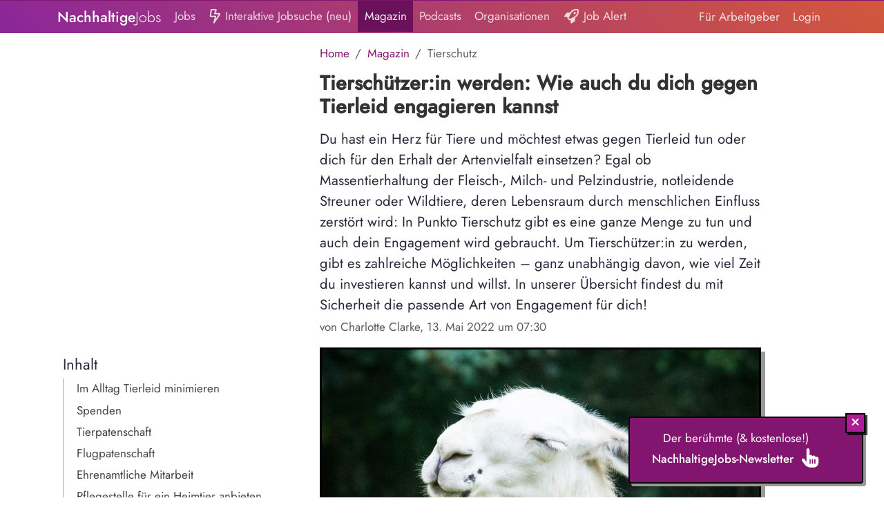

--- FILE ---
content_type: text/html; charset=UTF-8
request_url: http://cdn-2.nachhaltigejobs.de/tierschuetzer-werden-engagement-gegen-tierleid/m
body_size: 25404
content:
<!doctype html>
<html lang="de">
<head>
    <meta charset="UTF-8">
    <meta name="viewport"
          content="width=device-width, initial-scale=1.0, maximum-scale=5.0, minimum-scale=1.0">
    <meta http-equiv="X-UA-Compatible" content="ie=edge">

    <title>    Tierschützer:in werden: Wie auch du dich gegen Tierleid engagieren kannst
 | NachhaltigeJobs</title>

            <link rel="canonical" href="https://www.nachhaltigejobs.de/tierschuetzer-werden-engagement-gegen-tierleid/m">
        <meta property="og:url"
              content="https://www.nachhaltigejobs.de/tierschuetzer-werden-engagement-gegen-tierleid/m"/>
    
    <link rel="icon" type="image/png" href="/favicon-96x96.png" sizes="96x96" />
    <link rel="icon" type="image/svg+xml" href="/favicon.svg" />
    <link rel="shortcut icon" href="/favicon.ico" />
    <link rel="apple-touch-icon" sizes="180x180" href="/apple-touch-icon.png" />
    <link rel="manifest" href="/site.webmanifest" />

    <link href="https://fonts.googleapis.com/css2?family=Merriweather:ital,wght@0,300;0,400;0,700;0,900;1,300;1,400;1,700;1,900&display=swap" rel="stylesheet">


    
        <meta name="twitter:image"
          content="https://cdn-5.nachhaltigejobs.de/article_header_2/5cb4667e5ffa6524184755.jpg">

    <meta name="twitter:card" content="summary_large_image"/>
    <meta name="twitter:site" content="@NachhaltigeJobs"/>

    <link rel="stylesheet" href="https://cdn-2.nachhaltigejobs.de/build/app-nachhaltigejobs.bc41a490.css">

    <meta property="og:image"
          content="https://cdn-5.nachhaltigejobs.de/article_header_2/5cb4667e5ffa6524184755.jpg"/>
    <meta property="og:title"
          content="Tierschützer:in werden: Wie auch du dich gegen Tierleid engagieren kannst"/>

    <meta property="og:type" content="article"/>

    <meta name="description"
          content="Um dich für Tierwohl und Tierschutz einzusetzen, gibt es zahlreiche Möglichkeiten – in dieser Übersicht findest du mit Sicherheit die passende Art von Engagement für dich!"/>


    
        <script defer data-domain="www.nachhaltigejobs.de"
                src="https://plausible.io/js/plausible.outbound-links.js"></script>


    
    
    <style>
        .form-input-class-2 {
            position: absolute;
            left: -9999px;
            opacity: 0;
        }

        .fa-ul {
            padding-left: 0;
            margin-left: 2.14285714em;
            list-style-type: none;
        }
        .fa-ul > li {
            position: relative;
        }
        .fa-li {
            position: absolute;
            left: -2.14285714em;
            width: 2.14285714em;
            top: 0.14285714em;
            text-align: center;
        }

        .truncate-1 {
            display: -webkit-box;
            -webkit-line-clamp: 1;
            -webkit-box-orient: vertical;
            overflow: hidden;
            text-overflow: ellipsis;
        }

        .truncate-2 {
            display: -webkit-box;
            -webkit-line-clamp: 2;
            -webkit-box-orient: vertical;
            overflow: hidden;
            text-overflow: ellipsis;
        }

        .truncate {
            display: -webkit-box;
            -webkit-line-clamp: 2;
            -webkit-box-orient: vertical;
            overflow: hidden;
            text-overflow: ellipsis;
        }

         .job-search-line b {
             color: #8b269a;
             background-color: #fff3cd;
             font-weight: 500;
         }
        .external-job-badge {
            background-image: url([data-uri]);
            color: #0C2577;
            font-weight: 400;
            border-radius: 4px;
        }
    </style>

    
</head>
<body style="background-color: #ffffff;">


<div id="app" style="background-color: #ffffff;">

            

            <div class="top-line"></div>
        <nav class="navbar navbar-expand-lg navbar-dark gradient-background" style=""°>
            <div class="container">
                <a class="navbar-brand" href="/"><span style="font-weight: 500;">Nachhaltige</span><span style="font-weight: 300;">Jobs</span>
</a>
                <button class="navbar-toggler" type="button" data-bs-toggle="collapse" data-bs-target="#navbarNav"
                        aria-controls="navbarNav" aria-expanded="false" aria-label="Toggle navigation">
                    <span class="navbar-toggler-icon"></span>
                </button>
                <div class="collapse navbar-collapse" id="navbarNav">
                    <ul class="navbar-nav mr-auto me-auto">

            <li class="nav-item">
            <a class="nav-link "
               href="/jobs">Jobs</a>
        </li>
        <li class="nav-item">
            <a class="nav-link "
               href="/jobs/suche"><svg class="pb-1" style="height: 1.5em; width: 1.125em" fill="currentColor" xmlns="http://www.w3.org/2000/svg" viewBox="0 0 384 512"><!--! Font Awesome Pro 6.5.1 by @fontawesome - https://fontawesome.com License - https://fontawesome.com/license (Commercial License) Copyright 2023 Fonticons, Inc. --><path d="M77 48L51.4 240H208c7.4 0 14.4 3.4 18.9 9.2s6.2 13.4 4.4 20.6l-23 91.8L322.8 192H176c-7.9 0-15.3-3.9-19.8-10.4s-5.4-14.9-2.6-22.2L196.9 48H77zM30.4 34.7C33 14.8 50 0 70 0H208.6c28.1 0 47.5 28.3 37.3 54.5L211.1 144H337.9c32.1 0 51.1 35.8 33.2 62.4l-199.2 295c-6.5 9.7-19 13.2-29.7 8.5s-16.3-16.4-13.5-27.7L177.3 288H42.3C18.1 288-.6 266.7 2.6 242.7l27.7-208z"/></svg> Interaktive Jobsuche (neu)</a>
        </li>
    
            <li class="nav-item">
            <a class="nav-link nav-link-highlight"
               href="/magazin">Magazin</a>
        </li>
    
            <li class="nav-item">
            <a class="nav-link "
               href="/podcasts">Podcasts</a>
        </li>
    
            <li class="nav-item">
            <a class="nav-link "
               href="/verzeichnis">Organisationen</a>
        </li>
    


    <li class="nav-item">
        <a class="nav-link "
           href="/job-alert"><svg class="pb-1" style="height: 1.5em; width: 1.5em" fill="currentColor" xmlns="http://www.w3.org/2000/svg" viewBox="0 0 512 512"><!--! Font Awesome Pro 6.5.1 by @fontawesome - https://fontawesome.com License - https://fontawesome.com/license (Commercial License) Copyright 2023 Fonticons, Inc. --><path d="M368.3 265c-44.5 30.1-129.3 68.2-175.7 88l-35-35c20.4-46.1 59.2-130 89.3-174.4C309.1 52 398.4 41.8 461.7 50.3c8.5 63.3-1.7 152.6-93.3 214.7zM118.5 288c-3.6 8-6.8 15.2-9.4 21.2c-5.2 11.9-2.5 25.7 6.7 34.9l50.7 50.7c9.1 9.1 22.7 11.9 34.5 6.9c6.5-2.7 14.3-6 23-9.8l0 96.2c0 8.6 4.6 16.6 12.1 20.9s16.7 4.2 24.1-.2l88.5-52.5c21.9-13 35.3-36.5 35.3-61.9V312.1c4-2.5 7.7-4.9 11.3-7.3C516.1 222.9 520.1 100.9 506.7 28.1c-2.1-11.6-11.2-20.6-22.8-22.8C411.1-8.1 289.1-4.1 207.2 116.7c-2.4 3.6-4.9 7.3-7.3 11.3l-82.1 0c-25.4 0-49 13.4-61.9 35.3L3.4 251.8c-4.4 7.4-4.5 16.6-.2 24.1S15.4 288 24 288h94.5zM408 144a40 40 0 1 0 -80 0 40 40 0 1 0 80 0z"/></svg> Job Alert</a>
    </li>


    <li class="nav-item d-md-none">
        <a class="nav-link nav-link-highlight border-top"
           href="/jobs/veroeffentlichen">Stellenanzeige veröffentlichen</a>
    </li>

    </ul>
<ul class="navbar-nav">
            <li class="nav-item">
            <a class="nav-link "
               href="/jobs/veroeffentlichen">Für Arbeitgeber</a>
        </li>
        <li id="navbar-login" class="nav-item">
            <a id="navbar-top-login"
               class="nav-link "
               href="/login">Login</a>
        </li>
    </ul>

                </div>
            </div>
        </nav>
    
            <div class="position-absolute top-0 end-0" style="z-index: 2400;">
    <div class="row">
        <div class="col-md-12">
                                            </div>
    </div>
</div>

<script>
    elements = document.getElementsByClassName("close-this");
    for (var i = 0; i < elements.length; i++) {
        elements[i].addEventListener('click', function () {
            this.parentElement.style.display = 'none';
        });
    }
</script>
    
            <div class="container main-container" id="app">
            <div class="row content">
                <div class="col-md-12">
                                        
    <div class="row mt-3">
        <div class="col-12 col-md-7 offset-md-4">
            <nav aria-label="breadcrumb">
                <ol class="breadcrumb mb-2">
                    <li class="breadcrumb-item" aria-current="page"><a class="text-primary"
                                                                       href="/">Home</a></li>
                    <li class="breadcrumb-item" aria-current="page"><a class="text-primary"
                                                                       href="/magazin">Magazin</a>
                    </li>
                    <li class="breadcrumb-item active" aria-current="page">Tierschutz</li>
                </ol>
            </nav>

            <h1 style="font-size: 1.7em; font-weight: bold; color: #333333;" class="mt-1 pt-1">
                Tierschützer:in werden: Wie auch du dich gegen Tierleid engagieren kannst
            </h1>

            <div style="font-size: 1.2em; margin-bottom: 5px;">
                Du hast ein Herz für Tiere und möchtest etwas gegen Tierleid tun oder dich für den Erhalt der Artenvielfalt einsetzen? Egal ob Massentierhaltung der Fleisch-, Milch- und Pelzindustrie, notleidende Streuner oder Wildtiere, deren Lebensraum durch menschlichen Einfluss zerstört wird: In Punkto Tierschutz gibt es eine ganze Menge zu tun und auch dein Engagement wird gebraucht. Um Tierschützer:in zu werden, gibt es zahlreiche Möglichkeiten – ganz unabhängig davon, wie viel Zeit du investieren kannst und willst. In unserer Übersicht findest du mit Sicherheit die passende Art von Engagement für dich!
            </div>

            <div class="text-muted mb-2" style="font-size: 1.0em;">
                von Charlotte Clarke,
                13. Mai 2022 um 07:30             </div>
        </div>

        <div class="col-12 col-md-4 pt-2 d-none d-md-block">
            <div class="sticky-md-top" style="top: 60px;">
                                    <div class="d-none d-md-block"
                         style="padding: 8px;">
                                                    <div class="toc">
                                <div class="mb-1 d-block sticky-nav-header">Inhalt</div>
                                <ul>
                                                                            <li><a href="#Im-Alltag-Tierleid-minimieren">Im Alltag Tierleid minimieren</a></li>
                                                                            <li><a href="#Spenden">Spenden</a></li>
                                                                            <li><a href="#Tierpatenschaft">Tierpatenschaft</a></li>
                                                                            <li><a href="#Flugpatenschaft">Flugpatenschaft</a></li>
                                                                            <li><a href="#Ehrenamtliche-Mitarbeit">Ehrenamtliche Mitarbeit</a></li>
                                                                            <li><a href="#Pflegestelle-fuer-ein-Heimtier-anbieten">Pflegestelle für ein Heimtier anbieten</a></li>
                                                                            <li><a href="#Freiwilliges-Oekologisches-Jahr-FOEJ-und-Bundesfreiwilligendienst-BFD">Freiwilliges Ökologisches Jahr (FÖJ) und Bundesfreiwilligendienst (BFD)</a></li>
                                                                            <li><a href="#Tierschutz-zum-Beruf-machen">Tierschutz zum Beruf machen</a></li>
                                                                    </ul>
                            </div>
                                            </div>
                

                
                                    <div class="mb-0 mt-4 d-block sticky-nav-header">Mehr zum Thema</div>
                                            <a href="/magazin/thema/ngo"
                           class="jobboard-label jobboard-label-md margin-top jobboard-label-color-accent">NGO</a>
                                            <a href="/magazin/thema/aktivismus-zivilgesellschaft-jobs"
                           class="jobboard-label jobboard-label-md margin-top jobboard-label-color-accent">Aktivismus &amp; Zivilgesellschaft</a>
                                            <a href="/magazin/thema/berufseinstieg"
                           class="jobboard-label jobboard-label-md margin-top jobboard-label-color-accent">Berufseinstieg</a>
                                            <a href="/magazin/thema/vegan"
                           class="jobboard-label jobboard-label-md margin-top jobboard-label-color-accent">Vegan</a>
                                            <a href="/magazin/thema/tierschutz"
                           class="jobboard-label jobboard-label-md margin-top jobboard-label-color-accent">Tierschutz</a>
                                    
                <div class="mb-0 mt-4 d-block sticky-nav-header">Spannende Jobs</div>
                <ul class="fa-ul">
                <li class="mb-2">
                <a href="/stellenangebote/vorstandsvorsitzende-r-m-w-d-landessportbund-niedersachsen-e-v-landessportbund-niedersachsen-e-v/74882521">
                    <span class="fa-li" style="font-size: 0.8em;"><svg class="pb-1" style="height: 1.5em; width: 0.75em" fill="currentColor" xmlns="http://www.w3.org/2000/svg" viewBox="0 0 256 512"><!--! Font Awesome Pro 6.5.1 by @fontawesome - https://fontawesome.com License - https://fontawesome.com/license (Commercial License) Copyright 2023 Fonticons, Inc. --><path d="M246.6 278.6c12.5-12.5 12.5-32.8 0-45.3l-128-128c-9.2-9.2-22.9-11.9-34.9-6.9s-19.8 16.6-19.8 29.6l0 256c0 12.9 7.8 24.6 19.8 29.6s25.7 2.2 34.9-6.9l128-128z"/></svg></span>
                    <div class="job-name" title="Vorstandsvorsitzende/r (m/w/d) LandesSportBund Niedersachsen e.V." style="font-weight: 400; font-size: 17px; color: #333333; line-height: 1.2em;">
                        Vorstandsvorsitzende/r (m/w/d) LandesSportBund Niedersachsen e.V.
                    </div>
                    <div style="font-weight: 300; font-size: 14px; color: #666666;">
                        <span class="work-location">
                    bei LandesSportBund Niedersachsen e.V. in Hannover
                </span>
                    </div>
                </a>
            </li>
                <li class="mb-2">
                <a href="/stellenangebote/projektassistenz-medizinische-anlaufstelle-muenchen-m-w-d-aerzte-der-welt-e-v/69386083">
                    <span class="fa-li" style="font-size: 0.8em;"><svg class="pb-1" style="height: 1.5em; width: 0.75em" fill="currentColor" xmlns="http://www.w3.org/2000/svg" viewBox="0 0 256 512"><!--! Font Awesome Pro 6.5.1 by @fontawesome - https://fontawesome.com License - https://fontawesome.com/license (Commercial License) Copyright 2023 Fonticons, Inc. --><path d="M246.6 278.6c12.5-12.5 12.5-32.8 0-45.3l-128-128c-9.2-9.2-22.9-11.9-34.9-6.9s-19.8 16.6-19.8 29.6l0 256c0 12.9 7.8 24.6 19.8 29.6s25.7 2.2 34.9-6.9l128-128z"/></svg></span>
                    <div class="job-name" title="Projektassistenz medizinische Anlaufstelle München (m/w/d)" style="font-weight: 400; font-size: 17px; color: #333333; line-height: 1.2em;">
                        Projektassistenz medizinische Anlaufstelle München (m/w/d)
                    </div>
                    <div style="font-weight: 300; font-size: 14px; color: #666666;">
                        <span class="work-location">
                    bei Ärzte der Welt e.V. in München
                </span>
                    </div>
                </a>
            </li>
                <li class="mb-2">
                <a href="/stellenangebote/direktor-in-aerzte-der-welt-e-v-aerzte-der-welt-e-v/91120072">
                    <span class="fa-li" style="font-size: 0.8em;"><svg class="pb-1" style="height: 1.5em; width: 0.75em" fill="currentColor" xmlns="http://www.w3.org/2000/svg" viewBox="0 0 256 512"><!--! Font Awesome Pro 6.5.1 by @fontawesome - https://fontawesome.com License - https://fontawesome.com/license (Commercial License) Copyright 2023 Fonticons, Inc. --><path d="M246.6 278.6c12.5-12.5 12.5-32.8 0-45.3l-128-128c-9.2-9.2-22.9-11.9-34.9-6.9s-19.8 16.6-19.8 29.6l0 256c0 12.9 7.8 24.6 19.8 29.6s25.7 2.2 34.9-6.9l128-128z"/></svg></span>
                    <div class="job-name" title="Direktor*in Ärzte der Welt e. V." style="font-weight: 400; font-size: 17px; color: #333333; line-height: 1.2em;">
                        Direktor*in Ärzte der Welt e. V.
                    </div>
                    <div style="font-weight: 300; font-size: 14px; color: #666666;">
                        <span class="work-location">
                    bei Ärzte der Welt e.V. in München oder Berlin
                </span>
                    </div>
                </a>
            </li>
                <li class="mb-2">
                <a href="/stellenangebote/referent-in-fuer-politische-kommunikation-bund-laender-m-w-d-deutscher-tierschutzbund-e-v-akademie-fuer-tierschutz/64464221">
                    <span class="fa-li" style="font-size: 0.8em;"><svg class="pb-1" style="height: 1.5em; width: 0.75em" fill="currentColor" xmlns="http://www.w3.org/2000/svg" viewBox="0 0 256 512"><!--! Font Awesome Pro 6.5.1 by @fontawesome - https://fontawesome.com License - https://fontawesome.com/license (Commercial License) Copyright 2023 Fonticons, Inc. --><path d="M246.6 278.6c12.5-12.5 12.5-32.8 0-45.3l-128-128c-9.2-9.2-22.9-11.9-34.9-6.9s-19.8 16.6-19.8 29.6l0 256c0 12.9 7.8 24.6 19.8 29.6s25.7 2.2 34.9-6.9l128-128z"/></svg></span>
                    <div class="job-name" title="Referent*in für politische Kommunikation Bund &amp; Länder (m/w/d)" style="font-weight: 400; font-size: 17px; color: #333333; line-height: 1.2em;">
                        Referent*in für politische Kommunikation Bund &amp; Länder (m/w/d)
                    </div>
                    <div style="font-weight: 300; font-size: 14px; color: #666666;">
                        <span class="work-location">
                    bei Deutscher Tierschutzbund e.V. | Akademie für Tierschutz in Berlin
                </span>
                    </div>
                </a>
            </li>
                <li class="mb-2">
                <a href="/stellenangebote/leitung-finanzen-personal-digitalisierung-und-mitglied-der-geschaeftsleitung-m-w-d-upj-e-v-netzwerk-fuer-unternehmensverantwortung-und-gesellschaftliches-engagement/21231051">
                    <span class="fa-li" style="font-size: 0.8em;"><svg class="pb-1" style="height: 1.5em; width: 0.75em" fill="currentColor" xmlns="http://www.w3.org/2000/svg" viewBox="0 0 256 512"><!--! Font Awesome Pro 6.5.1 by @fontawesome - https://fontawesome.com License - https://fontawesome.com/license (Commercial License) Copyright 2023 Fonticons, Inc. --><path d="M246.6 278.6c12.5-12.5 12.5-32.8 0-45.3l-128-128c-9.2-9.2-22.9-11.9-34.9-6.9s-19.8 16.6-19.8 29.6l0 256c0 12.9 7.8 24.6 19.8 29.6s25.7 2.2 34.9-6.9l128-128z"/></svg></span>
                    <div class="job-name" title="Leitung Finanzen, Personal, Digitalisierung und Mitglied der Geschäftsleitung (m/w/d)" style="font-weight: 400; font-size: 17px; color: #333333; line-height: 1.2em;">
                        Leitung Finanzen, Personal, Digitalisierung und Mitglied der Geschäftsleitung (m/w/d)
                    </div>
                    <div style="font-weight: 300; font-size: 14px; color: #666666;">
                        <span class="work-location">
                    bei UPJ e.V. | Netzwerk für Unternehmensverantwortung und gesellschaftliches Engagement in Berlin, Deutschland
                </span>
                    </div>
                </a>
            </li>
                <li class="mb-2">
                <a href="/stellenangebote/referent-in-marketing-kommunikation-johann-daniel-lawaetz-stiftung/99834947">
                    <span class="fa-li" style="font-size: 0.8em;"><svg class="pb-1" style="height: 1.5em; width: 0.75em" fill="currentColor" xmlns="http://www.w3.org/2000/svg" viewBox="0 0 256 512"><!--! Font Awesome Pro 6.5.1 by @fontawesome - https://fontawesome.com License - https://fontawesome.com/license (Commercial License) Copyright 2023 Fonticons, Inc. --><path d="M246.6 278.6c12.5-12.5 12.5-32.8 0-45.3l-128-128c-9.2-9.2-22.9-11.9-34.9-6.9s-19.8 16.6-19.8 29.6l0 256c0 12.9 7.8 24.6 19.8 29.6s25.7 2.2 34.9-6.9l128-128z"/></svg></span>
                    <div class="job-name" title="Referent:in Marketing &amp; Kommunikation" style="font-weight: 400; font-size: 17px; color: #333333; line-height: 1.2em;">
                        Referent:in Marketing &amp; Kommunikation
                    </div>
                    <div style="font-weight: 300; font-size: 14px; color: #666666;">
                        <span class="work-location">
                    bei Johann Daniel Lawaetz-Stiftung in Hamburg
                </span>
                    </div>
                </a>
            </li>
                <li class="mb-2">
                <a href="/stellenangebote/teamleitung-wasser-und-abwasserstatistiken-w-m-d-im-bereich-umwelt-statistisches-landesamt-baden-wuerttemberg/28842921">
                    <span class="fa-li" style="font-size: 0.8em;"><svg class="pb-1" style="height: 1.5em; width: 0.75em" fill="currentColor" xmlns="http://www.w3.org/2000/svg" viewBox="0 0 256 512"><!--! Font Awesome Pro 6.5.1 by @fontawesome - https://fontawesome.com License - https://fontawesome.com/license (Commercial License) Copyright 2023 Fonticons, Inc. --><path d="M246.6 278.6c12.5-12.5 12.5-32.8 0-45.3l-128-128c-9.2-9.2-22.9-11.9-34.9-6.9s-19.8 16.6-19.8 29.6l0 256c0 12.9 7.8 24.6 19.8 29.6s25.7 2.2 34.9-6.9l128-128z"/></svg></span>
                    <div class="job-name" title="Teamleitung Wasser- und Abwasserstatistiken (w/m/d) im Bereich »Umwelt«" style="font-weight: 400; font-size: 17px; color: #333333; line-height: 1.2em;">
                        Teamleitung Wasser- und Abwasserstatistiken (w/m/d) im Bereich »Umwelt«
                    </div>
                    <div style="font-weight: 300; font-size: 14px; color: #666666;">
                        <span class="work-location">
                    bei Statistisches Landesamt Baden-Württemberg in Fellbach
                </span>
                    </div>
                </a>
            </li>
                <li class="mb-2">
                <a href="/stellenangebote/vorstand-m-w-d-deutsche-stiftung-fuer-engagement-und-ehrenamt/33976498">
                    <span class="fa-li" style="font-size: 0.8em;"><svg class="pb-1" style="height: 1.5em; width: 0.75em" fill="currentColor" xmlns="http://www.w3.org/2000/svg" viewBox="0 0 256 512"><!--! Font Awesome Pro 6.5.1 by @fontawesome - https://fontawesome.com License - https://fontawesome.com/license (Commercial License) Copyright 2023 Fonticons, Inc. --><path d="M246.6 278.6c12.5-12.5 12.5-32.8 0-45.3l-128-128c-9.2-9.2-22.9-11.9-34.9-6.9s-19.8 16.6-19.8 29.6l0 256c0 12.9 7.8 24.6 19.8 29.6s25.7 2.2 34.9-6.9l128-128z"/></svg></span>
                    <div class="job-name" title="Vorstand (m/w/d)" style="font-weight: 400; font-size: 17px; color: #333333; line-height: 1.2em;">
                        Vorstand (m/w/d)
                    </div>
                    <div style="font-weight: 300; font-size: 14px; color: #666666;">
                        <span class="work-location">
                    bei Deutsche Stiftung für Engagement und Ehrenamt in Neustrelitz
                </span>
                    </div>
                </a>
            </li>
    </ul>

<div class="row justify-content-end mb-3">
    <div class="col-md-6 text-right">
        <a href="/jobs/suche" class="btn btn-neo btn-primary btn-sm">
            Alle Jobs <svg class="pb-1" style="height: 1.5em; width: 1.3125em" fill="currentColor" xmlns="http://www.w3.org/2000/svg" viewBox="0 0 448 512"><!--! Font Awesome Pro 6.5.1 by @fontawesome - https://fontawesome.com License - https://fontawesome.com/license (Commercial License) Copyright 2023 Fonticons, Inc. --><path d="M438.6 278.6c12.5-12.5 12.5-32.8 0-45.3l-160-160c-12.5-12.5-32.8-12.5-45.3 0s-12.5 32.8 0 45.3L338.8 224 32 224c-17.7 0-32 14.3-32 32s14.3 32 32 32l306.7 0L233.4 393.4c-12.5 12.5-12.5 32.8 0 45.3s32.8 12.5 45.3 0l160-160z"/></svg>        </a>
    </div>
</div>


            </div>
        </div>

        <div class="col-12 col-md-7 mt-2">
                                            <img class="image-box" style="height: 375px; width: 100%; object-fit: cover;"
                     src="https://cdn-5.nachhaltigejobs.de/article_header_2/5cb4667e5ffa6524184755.jpg"
                     title="" alt="">
                <div class="text-muted"
                     style="font-size: 0.9em; margin-top: 6px;">Foto ©: 6568315 on pixabay.com</div>
            
                            <div style="position: relative; margin-bottom: 50px; width: 95%;">
                    <div class="key-takeaways-header">Kernaussagen
                    </div>
                    <div class="key-takeaways" style="line-height: 1.6em; font-size: 1.1em; padding-left: 8px; padding-right: 15px; padding-bottom: 5px;"><ul>
    <li>Reduziere Tierleid im Alltag durch bewusstes Konsumverhalten, wie den Kauf von Bio-Produkten und regionale, saisonale Lebensmittel.</li>
    <li>Du kannst Tierschutzorganisationen durch Geld- oder Sachspenden effektiv unterstützen; achte auf deren Seriosität und Transparenz.</li>
    <li>Erwäge eine Tier- oder Flugpatenschaft, um gezielt individuelle Tiere zu unterstützen, die auf Pflege und Hilfe angewiesen sind.</li>
    <li>Engagiere dich ehrenamtlich in Tierschutzprojekten, um mit deinen Fähigkeiten und deiner Zeit aktiv einen Beitrag zu leisten.</li>
    <li>Nutze ein Freiwilliges Ökologisches Jahr oder den Ökologischen Bundesfreiwilligendienst, um dich intensiver für Tierschutzbelange einsetzen zu können.</li>
    <li>Erwäge eine berufliche Laufbahn im Tierschutz, um langfristig und professionell zur Tierwohl und Naturschutz beizutragen.</li>
</ul></div>
                </div>
            
            <div>
                <div class="content text article" style="font-size: 1.0em;">
                    <div class="row">
                        <div class="col-md-12">

                                                            <div class="col-12">
                                    <div class="d-block d-md-none">
                                        <hr>
                                                                                    <div class="mb-1 d-block" style="font-size: 20px; font-weight: bold;">
                                                Inhalt
                                            </div>
                                            <div>
                                                <ul class="fa-ul">
                                                                                                            <li><span
                                                                    class="fa-li"><svg class="pb-1" style="height: 1.5em; width: 0.75em" fill="currentColor" xmlns="http://www.w3.org/2000/svg" viewBox="0 0 256 512"><!--! Font Awesome Pro 6.5.1 by @fontawesome - https://fontawesome.com License - https://fontawesome.com/license (Commercial License) Copyright 2023 Fonticons, Inc. --><path d="M201.4 256L112 166.6l0 178.7L201.4 256zm45.3-22.6c12.5 12.5 12.5 32.8 0 45.3l-128 128c-9.2 9.2-22.9 11.9-34.9 6.9s-19.8-16.6-19.8-29.6l0-256c0-12.9 7.8-24.6 19.8-29.6s25.7-2.2 34.9 6.9l128 128z"/></svg></span> <a href="#Im-Alltag-Tierleid-minimieren">Im Alltag Tierleid minimieren</a>
                                                        </li>
                                                                                                            <li><span
                                                                    class="fa-li"><svg class="pb-1" style="height: 1.5em; width: 0.75em" fill="currentColor" xmlns="http://www.w3.org/2000/svg" viewBox="0 0 256 512"><!--! Font Awesome Pro 6.5.1 by @fontawesome - https://fontawesome.com License - https://fontawesome.com/license (Commercial License) Copyright 2023 Fonticons, Inc. --><path d="M201.4 256L112 166.6l0 178.7L201.4 256zm45.3-22.6c12.5 12.5 12.5 32.8 0 45.3l-128 128c-9.2 9.2-22.9 11.9-34.9 6.9s-19.8-16.6-19.8-29.6l0-256c0-12.9 7.8-24.6 19.8-29.6s25.7-2.2 34.9 6.9l128 128z"/></svg></span> <a href="#Spenden">Spenden</a>
                                                        </li>
                                                                                                            <li><span
                                                                    class="fa-li"><svg class="pb-1" style="height: 1.5em; width: 0.75em" fill="currentColor" xmlns="http://www.w3.org/2000/svg" viewBox="0 0 256 512"><!--! Font Awesome Pro 6.5.1 by @fontawesome - https://fontawesome.com License - https://fontawesome.com/license (Commercial License) Copyright 2023 Fonticons, Inc. --><path d="M201.4 256L112 166.6l0 178.7L201.4 256zm45.3-22.6c12.5 12.5 12.5 32.8 0 45.3l-128 128c-9.2 9.2-22.9 11.9-34.9 6.9s-19.8-16.6-19.8-29.6l0-256c0-12.9 7.8-24.6 19.8-29.6s25.7-2.2 34.9 6.9l128 128z"/></svg></span> <a href="#Tierpatenschaft">Tierpatenschaft</a>
                                                        </li>
                                                                                                            <li><span
                                                                    class="fa-li"><svg class="pb-1" style="height: 1.5em; width: 0.75em" fill="currentColor" xmlns="http://www.w3.org/2000/svg" viewBox="0 0 256 512"><!--! Font Awesome Pro 6.5.1 by @fontawesome - https://fontawesome.com License - https://fontawesome.com/license (Commercial License) Copyright 2023 Fonticons, Inc. --><path d="M201.4 256L112 166.6l0 178.7L201.4 256zm45.3-22.6c12.5 12.5 12.5 32.8 0 45.3l-128 128c-9.2 9.2-22.9 11.9-34.9 6.9s-19.8-16.6-19.8-29.6l0-256c0-12.9 7.8-24.6 19.8-29.6s25.7-2.2 34.9 6.9l128 128z"/></svg></span> <a href="#Flugpatenschaft">Flugpatenschaft</a>
                                                        </li>
                                                                                                            <li><span
                                                                    class="fa-li"><svg class="pb-1" style="height: 1.5em; width: 0.75em" fill="currentColor" xmlns="http://www.w3.org/2000/svg" viewBox="0 0 256 512"><!--! Font Awesome Pro 6.5.1 by @fontawesome - https://fontawesome.com License - https://fontawesome.com/license (Commercial License) Copyright 2023 Fonticons, Inc. --><path d="M201.4 256L112 166.6l0 178.7L201.4 256zm45.3-22.6c12.5 12.5 12.5 32.8 0 45.3l-128 128c-9.2 9.2-22.9 11.9-34.9 6.9s-19.8-16.6-19.8-29.6l0-256c0-12.9 7.8-24.6 19.8-29.6s25.7-2.2 34.9 6.9l128 128z"/></svg></span> <a href="#Ehrenamtliche-Mitarbeit">Ehrenamtliche Mitarbeit</a>
                                                        </li>
                                                                                                            <li><span
                                                                    class="fa-li"><svg class="pb-1" style="height: 1.5em; width: 0.75em" fill="currentColor" xmlns="http://www.w3.org/2000/svg" viewBox="0 0 256 512"><!--! Font Awesome Pro 6.5.1 by @fontawesome - https://fontawesome.com License - https://fontawesome.com/license (Commercial License) Copyright 2023 Fonticons, Inc. --><path d="M201.4 256L112 166.6l0 178.7L201.4 256zm45.3-22.6c12.5 12.5 12.5 32.8 0 45.3l-128 128c-9.2 9.2-22.9 11.9-34.9 6.9s-19.8-16.6-19.8-29.6l0-256c0-12.9 7.8-24.6 19.8-29.6s25.7-2.2 34.9 6.9l128 128z"/></svg></span> <a href="#Pflegestelle-fuer-ein-Heimtier-anbieten">Pflegestelle für ein Heimtier anbieten</a>
                                                        </li>
                                                                                                            <li><span
                                                                    class="fa-li"><svg class="pb-1" style="height: 1.5em; width: 0.75em" fill="currentColor" xmlns="http://www.w3.org/2000/svg" viewBox="0 0 256 512"><!--! Font Awesome Pro 6.5.1 by @fontawesome - https://fontawesome.com License - https://fontawesome.com/license (Commercial License) Copyright 2023 Fonticons, Inc. --><path d="M201.4 256L112 166.6l0 178.7L201.4 256zm45.3-22.6c12.5 12.5 12.5 32.8 0 45.3l-128 128c-9.2 9.2-22.9 11.9-34.9 6.9s-19.8-16.6-19.8-29.6l0-256c0-12.9 7.8-24.6 19.8-29.6s25.7-2.2 34.9 6.9l128 128z"/></svg></span> <a href="#Freiwilliges-Oekologisches-Jahr-FOEJ-und-Bundesfreiwilligendienst-BFD">Freiwilliges Ökologisches Jahr (FÖJ) und Bundesfreiwilligendienst (BFD)</a>
                                                        </li>
                                                                                                            <li><span
                                                                    class="fa-li"><svg class="pb-1" style="height: 1.5em; width: 0.75em" fill="currentColor" xmlns="http://www.w3.org/2000/svg" viewBox="0 0 256 512"><!--! Font Awesome Pro 6.5.1 by @fontawesome - https://fontawesome.com License - https://fontawesome.com/license (Commercial License) Copyright 2023 Fonticons, Inc. --><path d="M201.4 256L112 166.6l0 178.7L201.4 256zm45.3-22.6c12.5 12.5 12.5 32.8 0 45.3l-128 128c-9.2 9.2-22.9 11.9-34.9 6.9s-19.8-16.6-19.8-29.6l0-256c0-12.9 7.8-24.6 19.8-29.6s25.7-2.2 34.9 6.9l128 128z"/></svg></span> <a href="#Tierschutz-zum-Beruf-machen">Tierschutz zum Beruf machen</a>
                                                        </li>
                                                                                                    </ul>
                                            </div>
                                                                            </div>
                                </div>

                            

                            <div class="article-content content" style="font-size: 1.2em; line-height: 1.5;">
                                <div><h2 id="Im-Alltag-Tierleid-minimieren"><strong>Im Alltag Tierleid minimieren</strong></h2>&#13;
&#13;
<p>Jede:r von uns kann mit seiner Lebensweise, vor allem mit dem eigenen <strong>Konsum</strong>, etwas zum Tierschutz beitragen. Auch wenn eine rein vegetarische oder pflanzenbasierte bzw. vegane Ern&auml;hrung selbstverst&auml;ndlich die tierfreundlichste (und klimafreundlichste) Art der Ern&auml;hrung darstellt, muss nicht jede:r komplett auf tierische Lebensmittel verzichten, um einen positiven Einfluss zu haben &ndash; es ist schon viel damit getan, das eigene <strong>Kaufverhalten zu hinterfragen</strong> und nach und nach <strong>weniger tierische Produkte</strong> zu konsumieren.&nbsp;</p>&#13;
&#13;
<p>Wenn du <strong>Fleisch</strong> konsumierst, sind selbstverst&auml;ndlich <strong>Produkte mit Bio-Siegel</strong> die empfehlenswerte Variante. Auch wenn es zwischen den verschiedenen Zertifizierungen in Bezug auf die Haltungsbedingungen teils gro&szlig;e Unterschiede gibt, kann man dennoch davon ausgehen, dass die Haltungsbedingungen der Tiere in einem Bio-Betrieb in der Regel besser und artgerechter sind als in der konventionellen Massentierhaltung.&nbsp;</p>&#13;
&#13;
<p>Gro&szlig;e <strong>Vorsicht</strong> ist bei den sog. <strong>Tierwohl-Labels</strong> bekannter Supermarkt-Ketten geboten! Dabei handelt es sich nicht um offiziell anerkannte Bio-Zertifizierungen mit gepr&uuml;ften Standards, sondern um Labels, die sich die Konzerne selbst verleihen und hinter denen nicht mehr steckt als eine Marketing-Kampagne. Die mit den bunten Stickern versehenen Produkte stammen allesamt aus der konventionellen Massentierhaltung. Klassischer Fall von Greenwashing also. <em><a href="https://www.bund.net/massentierhaltung/haltungskennzeichnung/bio-siegel/" rel="noopener" target="_blank">Eine &Uuml;bersicht von vertrauensw&uuml;rdigen Zertifizierungen</a> findest du hier.</em></p>&#13;
&#13;
<p>Und ja, Bio-Fleisch ist vergleichsweise teuer. Dabei darf man jedoch nicht vergessen, dass bei konventionellen Billig-Produkten die <strong>tats&auml;chlichen Kosten</strong> (dazu z&auml;hlen auch &ouml;kologische und soziale Kosten) im Preis nicht abgebildet werden und diese von den Produzent:innen schlicht zu Lasten der Umwelt, des Tierwohls und der Menschen entlang der Lieferkette auf die Gesamtgesellschaft abgew&auml;lzt werden. Von daher kann es Sinn machen, <strong>lieber seltener, aber daf&uuml;r ganz bewusst </strong>Bio-Fleisch zu kaufen und dieses wertzusch&auml;tzen.</p>&#13;
&#13;
<p>Was vielen Menschen nicht bewusst ist: Auch die <strong>Auswahl der pflanzlichen Lebensmittel</strong>, die man konsumiert (z.B. Obst und Gem&uuml;se), hat sehr viel mit Tierschutz zu tun. Denn die konventionelle Landwirtschaft ist durch den &uuml;berm&auml;&szlig;igen Einsatz von Pestiziden und D&uuml;ngemitteln und die Zerst&ouml;rung von nat&uuml;rlichen Lebensr&auml;umen ma&szlig;geblich f&uuml;r das massive Insekten- und Artensterben verantwortlich &ndash; auch hier stellen <strong>Produkte aus biologischer Erzeugung</strong> die nachhaltigere Alternative dar (<a href="https://www.bund.net/massentierhaltung/haltungskennzeichnung/bio-siegel/" rel="noopener" target="_blank"><em>eine &Uuml;bersicht von g&auml;ngigen Zertifizierungen und Siegeln</em></a><em> findest du hier</em>).&nbsp;</p>&#13;
&#13;
<p>Leider ist die Sache noch ein wenig komplexer: Auch f&uuml;r biologisch erzeugte Lebensmittel werden &ndash; vor allem in Schwellen- und Entwicklungsl&auml;ndern &ndash; riesige Waldfl&auml;chen gerodet, um die steigende Nachfrage nach Bio-Lebensmitteln zu decken, und somit der Lebensraum unz&auml;hliger Arten zerst&ouml;rt. Von den CO2-Emissionen, die beim Transport exotischer Waren nach Europa anfallen, mal ganz zu schweigen. Wenn du im November Spargel aus Chile kaufst &ndash; auch wenn er aus dem Biosupermarkt stammt &ndash; ist das aus &ouml;kologischer Sicht in keiner Weise sinnvoll. Klimaschutz ist gleichzeitig auch immer Tierschutz. Hier gilt also eine simple Regel: Wann immer m&ouml;glich <strong>regional, saisonal und bio</strong> einkaufen (<em>einen <a href="https://www.verbraucherzentrale.de/wissen/lebensmittel/gesund-ernaehren/saisonkalender-obst-und-gemuese-frisch-und-saisonal-einkaufen-17229" rel="noopener" target="_blank">Saisonkalender mit heimischen Obst- und Gem&uuml;sesorten</a> findest du hier</em>).</p>&#13;
&#13;
<p>Ein tierschutzrelevanter Aspekt sind nat&uuml;rlich auch <strong>Produkte aus Leder. </strong>Doch zum Gl&uuml;ck gibt es mittlerweile <a href="https://www.waschbaer.de/magazin/alternativen-zu-leder/" rel="noopener" target="_blank">zahlreiche spannende Leder-Alternativen</a> aus nat&uuml;rlichen Materialien, z.B. Kork, Ananasleder, aus Apfel- oder Weintraubentresten oder sogar aus Pilzen &ndash; der Griff zu Plastik-Produkten kann somit leicht vermieden werden.&nbsp;</p>&#13;
&#13;
<p>Was du definitiv auch vermeiden solltest, ist die Unterst&uuml;tzung von <strong>Tierqual </strong>durch den Besuch von Tiershows (z.B. in Zirkussen oder Zoos) oder auf <strong>Reisen im Ausland</strong>. Einen ausgewachsen Tiger in Indien streicheln? In Thailand auf einem Elefanten reiten? Auch wenn es unglaublich reizvoll ist, diesen wundervollen Tieren einmal so nah kommen zu k&ouml;nnen &ndash; du musst leider davon ausgehen, dass ihnen massives Leid zugef&uuml;gt wird. Denn kein wildes Tier w&uuml;rde dies freiwillig &uuml;ber sich ergehen lassen. Kein noch so tolles Insta-Foto ist das wert.&nbsp;<br>&#13;
&nbsp;</p>&#13;
&#13;
<div style="border-top: 1px solid #ccc;">
    <div style="font-size: 0.8rem; color: #555;">Das k&ouml;nnte dich interessieren:</div>
    <div class="card mb-3 boxed boxed-grey boxed-hover" style="max-width: 1200px; margin-top: 40px; padding: 0; text-shadow: none; background: none;">
        <div class="row g-0">
            <div class="col-md-3 col-sm-4">
                <div class="img-fluid rounded-start" style="border-right: 1px solid #333; height: 200px; width: 100%; background-position: left center; background-size: cover; background-image: url('https://cdn-3.nachhaltigejobs.de/static/assets/images/woman-solar-panel-installation.jpg');">
                </div>
            </div>
            <div class="col-md-9 col-sm-8">
                <div class="card-body">
                    <h5 class="card-title p-2 d-sm-none" style="line-height: 1.3em;">Du suchst nach einem Job mit Sinn?
                    </h5>

                    <h5 class="card-title bg-primary p-2 text-white d-none d-sm-block" style="border: 2px solid #000; box-shadow: 3px 3px 0 0 rgba(0, 0, 0, 0.75); margin-top: -50px;">Du suchst nach einem Job mit Sinn?
                    </h5>
                    <div class="card-text p-2">
                        <div class="mb-2">T&auml;glich neue Jobs aus Nachhaltigkeit, Soziales und Umwelt.
                            <strong>Jetzt f&uuml;r kostenlosen Job-Alert anmelden.</strong></div>

                        <form action="/job-alert" method="post" name="mc-embedded-subscribe-form" class="validate" target="_blank" novalidate>
                            <div class="row">
                                <div class="col-12 col-md-6">
                                    <input type="email" id="job_alert_user_email" name="job_alert_user_email" required="required" aria-describedby="job_alert_user_email_help" placeholder="meine@email.de" class="required email form-control boxed boxed-hover" style="height: 2.5rem;">
                                    <input type="hidden" value="article:e01e5.tierschuet" name="source">
                                    <input type="hidden" value="inline" name="signup_type">
                                    <input type="hidden" name="token" value="b56f.YyIu273z0CVflwpAdd78WCLS07nZKMKZzDvfw4kVrpA.BhNKvoy0sk07z3oWMq7PPUu54taKGPSsomOUgP9awfQvd22pkLjoXDz2Rw">
                                    <input type="text" class="form-input-class-2" name="my_website" id="my_website" value="" autocomplete="off">
                                </div>
                                <div class="col-12 col-md-2">
                                    <button type="submit" name="subscribe" class="btn btn-neo btn-primary">Abonnieren
                                    </button>
                                </div>
                            </div>
                        </form>

                    </div>
                </div>
            </div>
        </div>
    </div>
</div>
<h2 id="Spenden"><strong>Spenden</strong></h2>&#13;
&#13;
<p>Eine ganz <strong>simple und effektive</strong> M&ouml;glichkeit, dich f&uuml;r den Tierschutz einzusetzen, ist eine Geld- oder Sachspende. Alle gemeinn&uuml;tzigen Vereine sind auf finanzielle Unterst&uuml;tzung durch Spender:innen angewiesen. Die Spendengelder flie&szlig;en sowohl in praktische Tierschutzarbeit vor Ort als auch in die Kampagnenarbeit und die Verwaltung des Vereins. Tierheime und &auml;hnliche Einrichtungen freuen sich zudem immer &uuml;ber Sachspenden, z.B. in Form von Futterspenden oder Tierspielzeug.</p>&#13;
&#13;
<p>Bevor du spendest, empfiehlt sich &ndash; gerade bei eher unbekannten Organisationen &ndash; eine kleine Recherche im Hinblick auf die Seriosit&auml;t des Vereins. Als Hilfestellung eine kleine <strong>Checkliste</strong>:</p>&#13;
&#13;
<ul>&#13;
	<li>Tr&auml;gt der Verein ein offizielles <strong>Siegel</strong> (z.B. DZI, Deutscher Spendenrat, Initiative Transparente Zivilgesellschaft)? Falls ja, ist dies ein positives Zeichen, denn um dies zu erhalten, m&uuml;ssen sich die Organisationen auf Herz und Nieren pr&uuml;fen lassen. Dies kostet die Vereine jedoch einiges an finanziellem und b&uuml;rokratischem Aufwand. Gerade kleine Vereine k&ouml;nnen sich das oftmals nicht leisten.</li>&#13;
	<li>Sollte die Organisation, f&uuml;r die du spenden m&ouml;chtest, kein Siegel tragen, ist dies also nicht zwingend ein Ausschlusskriterium. Pr&uuml;fe jedoch vorab, ob es <strong>negative Presseartikel </strong>oder eine H&auml;ufung von negativen Erfahrungsberichten anderer Spender:innen gibt.&nbsp;</li>&#13;
	<li>Wie <strong>transparent</strong> ist die Organisation? Gibt es auf der Homepage z.B. detaillierte Informationen zur Verwendung der Spendengelder? Auch die <strong>Wirtschaftlichkeit</strong> ist ein wichtiges Kriterium: Gibt der Verein mehr als 30 % der Einnahmen f&uuml;r Verwaltung aus, deutet dies auf eine eher unwirtschaftliche und ineffiziente Organisation hin.</li>&#13;
	<li><strong>Wie wirbt der Verein</strong> um Spenden? Bettelbriefe, grausame Fotos oder eine allzu aufdringliche Ansprache an der Haust&uuml;r oder in der Fu&szlig;g&auml;ngerzone sprechen nicht gerade f&uuml;r die Seriosit&auml;t der Organisation. Wichtig: Lass dich nicht unter Druck setzen, an Ort und Stelle f&uuml;r eine Dauerspende zu unterschreiben, sondern nimm dir Zeit, dir weitere Infos einzuholen und die Entscheidung bewusst zu treffen.</li>&#13;
</ul>&#13;
&#13;
<p>Hier einige <strong>Beispiele f&uuml;r Tierschutzorganisationen</strong>, die du guten Gewissens mit einer Spende unterst&uuml;tzen kannst:</p>&#13;
&#13;
<ul>&#13;
	<li><a href="https://www.greenpeace.de/" rel="noopener" target="_blank">Greenpeace</a></li>&#13;
	<li><a href="https://www.tierschutzbund.de/" rel="noopener" target="_blank">Deutscher Tierschutzbund</a></li>&#13;
	<li><a href="https://www.vier-pfoten.de/" rel="noopener" target="_blank">VIER PFOTEN Deutschland</a></li>&#13;
	<li><a href="https://www.peta.de/" rel="noopener" target="_blank">PETA</a></li>&#13;
	<li><a href="https://www.togev.de/" rel="noopener" target="_blank">Tier&auml;rzte ohne Grenzen</a></li>&#13;
</ul>&#13;
&#13;
<p><em>Hier findest du zudem einen Bericht von Stiftung Warentest, in dem verschiedene <a href="https://www.test.de/Spenden-fuer-den-Tierschutz-Ein-Herz-fuer-Tiere-5826160-0/">Tierschutzorganisationen in Hinblick auf Wirtschaftlichkeit und Transparenz gepr&uuml;ft</a> wurden.</em><br>&#13;
&nbsp;</p>&#13;
&#13;
<h2 id="Tierpatenschaft"><strong>Tierpatenschaft</strong></h2>&#13;
&#13;
<p>Eine <strong>besondere Form der Spende</strong> ist eine Tierpatenschaft. Im Rahmen dieser Patenschaft &uuml;bernimmst du durch eine regelm&auml;&szlig;ige Spende eine F&uuml;rsorgepflicht f&uuml;r ein bestimmtes Tier oder eine Tierart.&nbsp;</p>&#13;
&#13;
<p>Angeboten werden Tierpatenschaften (sowohl f&uuml;r Wild- als auch Heim- und Nutztiere) u.a. von Organisationen wie dem WWF, Einrichtungen des Deutschen Tierschutzbundes, einigen Wildparks sowie dem Projekt &raquo;<a href="https://www.tier-patenschaft.de/" rel="noopener" target="_blank">Tierpatenschaft mit Herz</a>&laquo;.&nbsp;<br>&#13;
&nbsp;</p>&#13;
&#13;
<h2 id="Flugpatenschaft"><strong>Flugpatenschaft</strong></h2>&#13;
&#13;
<p>Eine tempor&auml;re Art der Patenschaft ist die sog. Flugpatenschaft. Dabei erm&ouml;glichen Reisende den <strong>Transport ihres &raquo;Patentiers&laquo; aus dem Ausland nach Deutschland</strong>, indem es auf ihren Namen in einer Transportbox oder (bei kleinen Hunden oder Katzen) im Passagierraum mitfliegen kann. Bei den Tieren handelt es sich meist um gerettete <strong>Stra&szlig;enhunde oder -katzen </strong>aus dem Mittelmeerraum, die in ihrem Herkunftsland nur unzureichend versorgt werden k&ouml;nnen und in Deutschland an Pflegestellen vermittelt werden.</p>&#13;
&#13;
<p>Die daf&uuml;r ggf. anfallenden Mehrkosten werden von der Tierschutzorganisation &uuml;bernommen. Weitere Verpflichtungen gehen die Flugpat:innen nicht ein. Nach der Ankunft am Zielflughafen wird das Tier von Mitarbeitenden der Tierschutzorganisation oder den neuen Besitzer:innen in Empfang genommen.</p>&#13;
&#13;
<p><em>Als Flugpat:in zur Verf&uuml;gung stellen kann man sich z.B. auf dem Portal <a href="https://flugpate.com/" rel="noopener" target="_blank">Flugpate.com</a>.</em></p>&#13;
&#13;
<p>Es empfiehlt sich definitiv, vorab die Seriosit&auml;t der Tierschutzorganisation zu pr&uuml;fen &ndash; leider kommt es manchmal vor, dass Flugpatenschaften f&uuml;r den Transport von Tieren missbraucht werden, die gezielt f&uuml;r den deutschen Heimtiermarkt gez&uuml;chtet wurden.&nbsp;<br>&#13;
&nbsp;</p>&#13;
&#13;
<h2 id="Ehrenamtliche-Mitarbeit"><strong>Ehrenamtliche Mitarbeit</strong></h2>&#13;
&#13;
<p>Auch <strong>mit deiner Zeit und deinen F&auml;higkeiten</strong> kannst du Tierschutzorganisationen enorm unterst&uuml;tzen: Fast alle Vereine sind stets auf der Suche nach engagierten Freiwilligen, denn ohne <strong>ehrenamtliches Engagement</strong> w&auml;re deren Arbeit kaum zu bew&auml;ltigen.</p>&#13;
&#13;
<p>M&ouml;chtest du <strong>unmittelbaren Kontakt mit Tieren</strong> haben, k&ouml;nnten z.B. das n&auml;chstgelegene Tierheim oder ein Gnadenhof gute Anlaufstellen sein, wo du bei der Versorgung und Pflege der tierischen Bewohner:innen unterst&uuml;tzen kannst.&nbsp;</p>&#13;
&#13;
<p>Weitere M&ouml;glichkeiten sind z.B. Vogelschutz-Vereine oder die Regionalgruppen von Naturschutzorganisationen wie der <a href="https://www.nabu.de/" rel="noopener" target="_blank">NABU</a> oder <a href="https://www.bund.net/" rel="noopener" target="_blank">BUND</a>. Hier kannst du u.a. bei praktischen <strong>Projekten oder Aktionen</strong> (z.B. Tierbeobachtungen, Artenz&auml;hlungen, Biotoppflege) mit anpacken.</p>&#13;
&#13;
<p>Doch auch Skills in den Bereichen <strong>Marketing, Finanzen oder Wissensvermittlung</strong> sind in fast allen Vereinen gefragt. Ebenso k&ouml;nntest du z.B. Spendenaktionen, politische Kampagnen oder Demonstrationen organisieren. Am besten einfach beim Verein nachfragen, wie du mit deinen F&auml;higkeiten am besten unterst&uuml;tzen kannst!<br>&#13;
&nbsp;</p>&#13;
&#13;
<h2 id="Pflegestelle-fuer-ein-Heimtier-anbieten"><strong>Pflegestelle f&uuml;r ein Heimtier anbieten</strong></h2>&#13;
&#13;
<p>Hunde, Katzen und andere Heimtiere werden in Tierheimen zwar in aller Regel im Hinblick auf ihre Grundbed&uuml;rfnisse gut versorgt, ein <strong>echtes Zuhause </strong>kann dies jedoch nat&uuml;rlich nicht ersetzen. Genau das bieten Pflegestellen &ndash; zumindest f&uuml;r einen begrenzten Zeitraum. Auch bei Notf&auml;llen, pflegeintensiven Tieren oder einer &Uuml;berf&uuml;llung von Tierheimen springen Pflegestellen ein und nehmen ein Tier bei sich auf.</p>&#13;
&#13;
<p>Um eine Pflegestelle zur Verf&uuml;gung zu stellen, muss man <strong>diverse Kriterien</strong> erf&uuml;llen, die von den Tierheimen sehr kritisch gepr&uuml;ft werden: z.B. sollte man t&auml;glich nicht mehr als 6 Stunden au&szlig;er Haus sein, nicht in einer allzu kleinen Wohnung leben oder mit Kleinkindern zusammenleben.&nbsp;</p>&#13;
&#13;
<p>Erf&uuml;llt man die Kriterien f&uuml;r eine Pflegestelle, wird eine stetige, enge Zusammenarbeit mit der Tierschutzorganisation bzw. den Vermittlungshelfer:innen vorausgesetzt, damit das Tier m&ouml;glichst schnell ein endg&uuml;ltiges Zuhause findet.&nbsp;</p>&#13;
&#13;
<p>Eine Pflegestelle sollte also keineswegs als Option verstanden werden, ein Tier vorab &raquo;auszutesten&laquo;, bevor man sich entscheidet, ob man es beh&auml;lt oder nicht. Prim&auml;res Ziel ist stets die <strong>erfolgreiche Vermittlung in ein endg&uuml;ltiges Zuhause</strong>, bei der die Pflegestellen aktiv unterst&uuml;tzen. Selbstverst&auml;ndlich ist es jedoch auch m&ouml;glich, das Tier selbst dauerhaft zu behalten.&nbsp;</p>&#13;
&#13;
<p>An den anfallenden <strong>Kosten f&uuml;r die Versorgung</strong> des Tieres (Futter, Spielzeug, tier&auml;rztliche Versorgung etc.) beteiligt sich in aller Regel der Tierschutzverein.<br>&#13;
&nbsp;</p>&#13;
&#13;
<h2 id="Freiwilliges-Oekologisches-Jahr-FOEJ-und-Bundesfreiwilligendienst-BFD"><strong>Freiwilliges &Ouml;kologisches Jahr (F&Ouml;J) und Bundesfreiwilligendienst (BFD)</strong></h2>&#13;
&#13;
<p>Wer sich f&uuml;r einen <strong>l&auml;ngeren Zeitraum</strong> sehr intensiv f&uuml;r den Tierschutz engagieren m&ouml;chte, hat im Rahmen eines Freiwilligen &Ouml;kologisches Jahres (F&Ouml;J) oder &Ouml;kologischen Bundesfreiwilligendienstes (&Ouml;BFD) zahlreiche M&ouml;glichkeiten.</p>&#13;
&#13;
<p>Das <strong>F&Ouml;J</strong> richtet sich an junge Menschen (zwischen 16 und 27 Jahren) und wird oft als Orientierungsphase oder Auszeit genutzt, bevor der Einstieg in Ausbildung, Studium oder Beruf erfolgt. Ein F&Ouml;J beginnt in der Regel am 01. September eines Jahres und dauert 12 Monate, mindestens aber 6 Monate. <strong>Einsatzstellen</strong> k&ouml;nnen beispielsweise Naturschutzverb&auml;nde, Einrichtungen der Umweltbildung, Schulbauernh&ouml;fe, Tierpflegestationen oder Naturparkzentren sein.&nbsp;</p>&#13;
&#13;
<p>Neben der praktischen Projektarbeit ist es vorgesehen, dass man als F&Ouml;J&rsquo;ler:in an <strong>Seminaren und Coachings</strong> teilnimmt, wodurch im Sinne einer Bildung f&uuml;r nachhaltige Entwicklung Gestaltungskompetenzen gef&ouml;rdert werden sollen. Teilnehmende des F&Ouml;J erhalten ein Taschengeld, Unterkunft und Verpflegung oder eine Sachkostenersatzpauschale und sind zudem sozialversichert.&nbsp;</p>&#13;
&#13;
<p>Der <strong>&Ouml;kologische Bundesfreiwilligendienst (&Ouml;BFD)</strong> funktioniert vom Prinzip her genauso wie das F&Ouml;J. Im Gegensatz zum F&Ouml;J kann ein &Ouml;BFD auch mehrfach absolviert werden und es gibt hier <strong>keine Altersgrenze</strong>.</p>&#13;
&#13;
<p>F&uuml;r Freiwillige <strong>&uuml;ber 27 Jahren gibt es Sonderregelungen</strong>, die eine Teilnahme ggf. vereinfachen k&ouml;nnen:</p>&#13;
&#13;
<ul>&#13;
	<li>Der Einsatz ist auch mit einer reduzierten Stundenzahl bzw. in Teilzeit (mind. 20 Wochenstunden) m&ouml;glich</li>&#13;
	<li>Statt den &uuml;blichen 25 Seminartagen, die f&uuml;r Freiwillige unter 27 Jahren Pflicht sind, m&uuml;ssen &auml;ltere Teilnehmende nur in einem &raquo;angemessenen&laquo; Umfang an Seminaren teilnehmen. Dieser wird individuell vor Ort von den Beteiligten festgelegt.</li>&#13;
</ul>&#13;
&#13;
<p>Wer sich f&uuml;r ein F&Ouml;J oder &Ouml;BDF <strong>bewerben</strong> m&ouml;chte, wendet sich an den jeweiligen F&Ouml;J-Tr&auml;ger im eigenen Bundesland (eine <a href="https://foej.de/traeger/" rel="noopener" target="_blank">Liste der F&Ouml;J-Tr&auml;ger und Einsatzstellen</a> findest du hier).</p>&#13;
&#13;
<p><em><a href="https://ich-will-foej.de/erfahrungen" rel="noopener" target="_blank">Erfahrungsberichte von ehemaligen Freiwilligen</a> kannst du dir hier anschauen.</em><br>&#13;
&nbsp;</p>&#13;
&#13;
<h2 id="Tierschutz-zum-Beruf-machen"><strong>Tierschutz zum Beruf machen</strong></h2>&#13;
&#13;
<p>Selbstverst&auml;ndlich gibt es im Bereich Tierschutz auch zahlreiche berufliche Perspektiven. Denn schlie&szlig;lich suchen auch <strong>gemeinn&uuml;tzige Tierschutz-Vereine und -Stiftungen</strong> regelm&auml;&szlig;ig nach <strong>hauptamtlichen Mitarbeitenden</strong>, z.B. in den Bereichen Fundraising, Buchhaltung, Personal, Lobbyarbeit und &Ouml;ffentlichkeitsarbeit.</p>&#13;
&#13;
<p>Einige Vereine sind dabei auf spezielle Tierarten, z.B. Wildv&ouml;gel oder Pelztiere fokussiert, andere Organisationen arbeiten thematisch breiter und besch&auml;ftigen sich mit regionalen oder globalen &Ouml;kosystemen, wie etwa heimischen Waldgebieten, tropischen Regenw&auml;ldern, st&auml;dtischen Lebensr&auml;umen oder Meeren. Besonders in gr&ouml;&szlig;eren Organisationen bestehen daher starke inhaltliche &Uuml;berschneidungen zum Biotopschutz, Erhalt der Biodiversit&auml;t, &Ouml;kologie und Klimaschutz.</p>&#13;
&#13;
<p>Auch <strong>staatliche Einrichtungen</strong> wie u.a. Tierschutzbeh&ouml;rden, Veterin&auml;r&auml;mter oder Wildparks stellen potentielle Arbeitgeber dar.</p>&#13;
&#13;
<p>Beispiele f&uuml;r <strong>Ausbildungsberufe im Bereich Tierschutz</strong> sind Tierpfleger:in, Pferdewirt:in, Tiermedizinische:r Fachangestellte:r oder Tierheilpraktiker:in.</p>&#13;
&#13;
<p>Interessierst du dich f&uuml;r ein <strong>Studium</strong>, bieten <a href="../../../studium/tierschutz" rel="noopener" target="_blank"><strong>Studieng&auml;nge</strong></a> z.B. in den Bereichen (Meeres-)Biologie, &Ouml;kologie oder Biodiversit&auml;t eine gute Grundlage, um nach dem Abschluss in eine wissenschaftliche oder forschende T&auml;tigkeit mit Bezug zum Tier- und Artenschutz einzusteigen. Angehende Tier&auml;rzt:innen belegen den Studiengang Veterin&auml;rmedizin, der an zahlreichen deutschen Universit&auml;ten angeboten wird.<br>&#13;
&nbsp;</p>&#13;
&#13;
<p><em>Eine ausf&uuml;hrliche &Uuml;bersicht an <a href="../../../tierschutz-jobs/m" rel="noopener" target="_blank">aktuellen Stellenausschreibungen</a>, potenziellen Arbeitgebern, Artikeln und Studieng&auml;ngen findest du auf unserer <a href="../../../tierschutz" rel="noopener" target="_blank">Themenseite &raquo;Tierschutz&laquo;</a>.</em></p>&#13;
&#13;
<p><em>Dich interessieren insbesondere Jobs in den Bereichen <strong>Veganismus und Vegetarismus</strong>? In unserer &Uuml;bersicht zu den<a href="../../../vegan-jobs-vegetarier-jobs-arbeitgeber-netzwerke-jobmoeglichkeiten/m" rel="noopener" target="_blank"> &raquo;Vegan &amp; Vegetarier Jobs&laquo;</a> erf&auml;hrst du genaueres.</em></p>&#13;
&#13;
<p>&nbsp;</p></div>
                            </div>
                        </div>
                    </div>
                </div>
            </div>
        </div>

        <div class="offset-md-4 col-md-8 col-12">
                            <strong class="mb-0 mt-2 d-block">Mehr zum Thema</strong>
                                    <a href="/magazin/thema/ngo"
                       class="jobboard-label jobboard-label-md margin-top jobboard-label-color-accent">NGO</a>
                                    <a href="/magazin/thema/aktivismus-zivilgesellschaft-jobs"
                       class="jobboard-label jobboard-label-md margin-top jobboard-label-color-accent">Aktivismus &amp; Zivilgesellschaft</a>
                                    <a href="/magazin/thema/berufseinstieg"
                       class="jobboard-label jobboard-label-md margin-top jobboard-label-color-accent">Berufseinstieg</a>
                                    <a href="/magazin/thema/vegan"
                       class="jobboard-label jobboard-label-md margin-top jobboard-label-color-accent">Vegan</a>
                                    <a href="/magazin/thema/tierschutz"
                       class="jobboard-label jobboard-label-md margin-top jobboard-label-color-accent">Tierschutz</a>
                            
                                    
                                    
                                                                                                                                                                                                                                                                                                
            
                        <div class="colored-background boxed boxed-grey boxed-hover show-jobs-newsletter-box mt-3">
    <form action="//nachhaltigejobs.us2.list-manage.com/subscribe/post?u=2bf6a9b97b1526269930513ef&amp;id=cacfe63426" method="post"
          name="mc-embedded-subscribe-form" class="validate"
          target="_blank" novalidate>

        <div class="row">
            <div class="col-12 col-md-6 show-jobs-newsletter-label">
                <div>Keine Artikel (und Jobs) verpassen! Den berühmten NachhaltigeJobs-Newsletter kostenlos abonnieren:</div>
            </div>
            <div class="col-12 col-md-4">
                <input type="email" class="required email form-control boxed boxed-hover" value="" name="EMAIL"
                       placeholder="meine@email.de">
            </div>
            <div class="col-12 col-md-2">
                <button type="submit" name="subscribe" class="btn btn-neo btn-light">Abonnieren
                </button>
            </div>
        </div>
        <input type="hidden" value="SHOW_ARTICLE_NEW:tierschuetzer-werden-engagement-gegen-tierleid" name="F_LOC">
        <div id="mce-responses" class="clear">
            <div class="response" id="mce-error-response" style="display:none"></div>
            <div class="response" id="mce-success-response" style="display:none"></div>
        </div>
                <div style="position: absolute; left: -5000px;" aria-hidden="true"><input type="text" name="b_2bf6a9b97b1526269930513ef_cacfe63426" tabindex="-1" value=""></div>
    </form>
</div>

        </div>


    </div>

        <div class="col-12 my-4">
                        
                                    


        <div class="col-12">
    <div id="homepage-events-index">
        <h2 style="text-decoration: underline;"><a href="/magazin">Weitere Artikel aus dem Magazin</a></h2>
        <div class="items-index">
            <div class="row">
                                    <div class="col-12 col-md-4 mb-3 mt-3 order-2 order-md-1">
    <div class="card boxed boxed-hover boxed-grey no-padding">
                    <a href="/vegan-jobs-vegetarier-jobs/m" aria-label="Vegan Jobs &amp; Vegetarier Jobs: Arbeitgeber, Netzwerke, Jobmöglichkeiten">
                <img class="card-img-top articles-index-headerimage"
                     style="border-top: 0; border-left: 0; border-right: 0; border-bottom: 2px solid #000;"
                     src="https://cdn-5.nachhaltigejobs.de/article_small_header/5cc9a5403690a164824636.jpg"
                     alt="">
            </a>
                <div class="card-body" style="padding: 1rem;">
            <p class="text-muted mb-1 mt-1"
               style="opacity: 0.9; font-size: 0.85em; text-transform: uppercase; font-weight: 500;">
                Nachhaltiger Arbeitsmarkt
            </p>
            <a href="/vegan-jobs-vegetarier-jobs/m"
            ><h2 class="card-title"
                 style="font-size: 1.4rem; font-weight: 500; color: #333333;">Vegan Jobs &amp; Vegetarier Jobs: Arbeitgeber, Netzwerke, Jobmöglichkeiten</h2></a>
            <p class="mb-1 text-muted">
                21. April 2019
                            </p>
                    </div>
    </div>
</div>
                                    <div class="col-12 col-md-4 mb-3 mt-3 order-2 order-md-2">
    <div class="card boxed boxed-hover boxed-grey no-padding">
                    <a href="/organisationen-demokratiefoerderung/m" aria-label="Demokratieförderung: Diese Organisationen engagieren sich für eine vielfältige, demokratische und sozial gerechte Gesellschaft">
                <img class="card-img-top articles-index-headerimage"
                     style="border-top: 0; border-left: 0; border-right: 0; border-bottom: 2px solid #000;"
                     src="https://cdn-5.nachhaltigejobs.de/article_small_header/65d4eaa164946878386814.jpg"
                     alt="">
            </a>
                <div class="card-body" style="padding: 1rem;">
            <p class="text-muted mb-1 mt-1"
               style="opacity: 0.9; font-size: 0.85em; text-transform: uppercase; font-weight: 500;">
                Demokratie &amp; Gesellschaft
            </p>
            <a href="/organisationen-demokratiefoerderung/m"
            ><h2 class="card-title"
                 style="font-size: 1.4rem; font-weight: 500; color: #333333;">Demokratieförderung: Diese Organisationen engagieren sich für eine vielfältige, demokratische und sozial gerechte Gesellschaft</h2></a>
            <p class="mb-1 text-muted">
                1. März 2024
                            </p>
                    </div>
    </div>
</div>
                                    <div class="col-12 col-md-4 mb-3 mt-3 order-3 order-md-4">
    <div class="card boxed boxed-hover boxed-grey no-padding">
                    <a href="/die-10-besten-podcasts-zum-thema-nachhaltigkeit/m" aria-label="Die 10+ besten Podcasts zum Thema Nachhaltigkeit">
                <img class="card-img-top articles-index-headerimage"
                     style="border-top: 0; border-left: 0; border-right: 0; border-bottom: 2px solid #000;"
                     src="https://cdn-5.nachhaltigejobs.de/article_small_header/5ea9736ef3a16694305299.jpg"
                     alt="">
            </a>
                <div class="card-body" style="padding: 1rem;">
            <p class="text-muted mb-1 mt-1"
               style="opacity: 0.9; font-size: 0.85em; text-transform: uppercase; font-weight: 500;">
                Nachhaltigkeit
            </p>
            <a href="/die-10-besten-podcasts-zum-thema-nachhaltigkeit/m"
            ><h2 class="card-title"
                 style="font-size: 1.4rem; font-weight: 500; color: #333333;">Die 10+ besten Podcasts zum Thema Nachhaltigkeit</h2></a>
            <p class="mb-1 text-muted">
                12. Januar 2024
                            </p>
                    </div>
    </div>
</div>
                                    <div class="col-12 col-md-4 mb-3 mt-3 order-3 order-md-4">
    <div class="card boxed boxed-hover boxed-grey no-padding">
                    <a href="/quereinstieg-in-tierschutz-ngo/m" aria-label="Eine Quereinsteigerin erzählt, wie ihr der Wechsel in eine Tierschutz-NGO gelungen ist: »Wenn schon auspowern, dann wenigstens für die gute Sache«">
                <img class="card-img-top articles-index-headerimage"
                     style="border-top: 0; border-left: 0; border-right: 0; border-bottom: 2px solid #000;"
                     src="https://cdn-5.nachhaltigejobs.de/article_small_header/5d62d5a0d07c3997810380.JPG"
                     alt="">
            </a>
                <div class="card-body" style="padding: 1rem;">
            <p class="text-muted mb-1 mt-1"
               style="opacity: 0.9; font-size: 0.85em; text-transform: uppercase; font-weight: 500;">
                Quereinstieg
            </p>
            <a href="/quereinstieg-in-tierschutz-ngo/m"
            ><h2 class="card-title"
                 style="font-size: 1.4rem; font-weight: 500; color: #333333;">Eine Quereinsteigerin erzählt, wie ihr der Wechsel in eine Tierschutz-NGO gelungen ist: »Wenn schon auspowern, dann wenigstens für die gute Sache«</h2></a>
            <p class="mb-1 text-muted">
                26. August 2019
                            </p>
                    </div>
    </div>
</div>
                                    <div class="col-12 col-md-4 mb-3 mt-3 order-3 order-md-4">
    <div class="card boxed boxed-hover boxed-grey no-padding">
                    <a href="/landesbund-fuer-vogelschutz-bayern-regionale-biodiversitaet/m" aria-label="Der Landesbund für Vogelschutz in Bayern bewahrt die regionale Biodiversität: »Die Beschäftigung mit der Natur vor der eigenen Haustür macht einfach Spaß und regt zum genauer Hinschauen an.«">
                <img class="card-img-top articles-index-headerimage"
                     style="border-top: 0; border-left: 0; border-right: 0; border-bottom: 2px solid #000;"
                     src="https://cdn-5.nachhaltigejobs.de/article_small_header/5cb087bc5d8e4427981320.jpg"
                     alt="">
            </a>
                <div class="card-body" style="padding: 1rem;">
            <p class="text-muted mb-1 mt-1"
               style="opacity: 0.9; font-size: 0.85em; text-transform: uppercase; font-weight: 500;">
                Interview mit dem Landesbund für Vogelschutz (LBV) in Bayern e.V.
            </p>
            <a href="/landesbund-fuer-vogelschutz-bayern-regionale-biodiversitaet/m"
            ><h2 class="card-title"
                 style="font-size: 1.4rem; font-weight: 500; color: #333333;">Der Landesbund für Vogelschutz in Bayern bewahrt die regionale Biodiversität: »Die Beschäftigung mit der Natur vor der eigenen Haustür macht einfach Spaß und regt zum genauer Hinschauen an.«</h2></a>
            <p class="mb-1 text-muted">
                17. April 2019
                            </p>
                    </div>
    </div>
</div>
                                    <div class="col-12 col-md-4 mb-3 mt-3 order-3 order-md-4">
    <div class="card boxed boxed-hover boxed-grey no-padding">
                    <a href="/vielfalt-in-der-bildungsarbeit/m" aria-label="Berufe haben kein Geschlecht: Tausche Bildung setzt sich für Vielfalt in der Bildungsarbeit ein">
                <img class="card-img-top articles-index-headerimage"
                     style="border-top: 0; border-left: 0; border-right: 0; border-bottom: 2px solid #000;"
                     src="https://cdn-5.nachhaltigejobs.de/article_small_header/67656e1975903149668446.jpg"
                     alt="">
            </a>
                <div class="card-body" style="padding: 1rem;">
            <p class="text-muted mb-1 mt-1"
               style="opacity: 0.9; font-size: 0.85em; text-transform: uppercase; font-weight: 500;">
                Diversity
            </p>
            <a href="/vielfalt-in-der-bildungsarbeit/m"
            ><h2 class="card-title"
                 style="font-size: 1.4rem; font-weight: 500; color: #333333;">Berufe haben kein Geschlecht: Tausche Bildung setzt sich für Vielfalt in der Bildungsarbeit ein</h2></a>
            <p class="mb-1 text-muted">
                20. Dezember 2024
                            </p>
                    </div>
    </div>
</div>
                                    <div class="col-12 col-md-4 mb-3 mt-3 order-3 order-md-4">
    <div class="card boxed boxed-hover boxed-grey no-padding">
                    <a href="/soziale-arbeit-quereinsteiger/m" aria-label="Soziale Arbeit als Quereinsteiger:in: Voraussetzungen, Wege und Chancen für Deinen nachhaltigen Karrierewechsel">
                <img class="card-img-top articles-index-headerimage"
                     style="border-top: 0; border-left: 0; border-right: 0; border-bottom: 2px solid #000;"
                     src="https://cdn-5.nachhaltigejobs.de/article_small_header/675e3925a2c7f511017449.jpg"
                     alt="">
            </a>
                <div class="card-body" style="padding: 1rem;">
            <p class="text-muted mb-1 mt-1"
               style="opacity: 0.9; font-size: 0.85em; text-transform: uppercase; font-weight: 500;">
                Nachhaltige Berufe
            </p>
            <a href="/soziale-arbeit-quereinsteiger/m"
            ><h2 class="card-title"
                 style="font-size: 1.4rem; font-weight: 500; color: #333333;">Soziale Arbeit als Quereinsteiger:in: Voraussetzungen, Wege und Chancen für Deinen nachhaltigen Karrierewechsel</h2></a>
            <p class="mb-1 text-muted">
                19. Dezember 2024
                            </p>
                    </div>
    </div>
</div>
                                    <div class="col-12 col-md-4 mb-3 mt-3 order-3 order-md-4">
    <div class="card boxed boxed-hover boxed-grey no-padding">
                    <a href="/jobs-draussen-in-der-natur/m" aria-label="Raus an die frische Luft! - Jobs, bei denen du draußen in der Natur arbeiten kannst">
                <img class="card-img-top articles-index-headerimage"
                     style="border-top: 0; border-left: 0; border-right: 0; border-bottom: 2px solid #000;"
                     src="https://cdn-5.nachhaltigejobs.de/article_small_header/5d7b4c4f0f354750170135.jpg"
                     alt="">
            </a>
                <div class="card-body" style="padding: 1rem;">
            <p class="text-muted mb-1 mt-1"
               style="opacity: 0.9; font-size: 0.85em; text-transform: uppercase; font-weight: 500;">
                Jobs im Freien
            </p>
            <a href="/jobs-draussen-in-der-natur/m"
            ><h2 class="card-title"
                 style="font-size: 1.4rem; font-weight: 500; color: #333333;">Raus an die frische Luft! - Jobs, bei denen du draußen in der Natur arbeiten kannst</h2></a>
            <p class="mb-1 text-muted">
                15. September 2019
                            </p>
                    </div>
    </div>
</div>
                                    <div class="col-12 col-md-4 mb-3 mt-3 order-3 order-md-4">
    <div class="card boxed boxed-hover boxed-grey no-padding">
                    <a href="/gehaltscheck-was-bieten-ngos-abgesehen-vom-guten-gewissen/m" aria-label="Gehaltscheck: Was bieten NGOs, abgesehen vom guten Gewissen?">
                <img class="card-img-top articles-index-headerimage"
                     style="border-top: 0; border-left: 0; border-right: 0; border-bottom: 2px solid #000;"
                     src="https://cdn-5.nachhaltigejobs.de/article_small_header/63f733f3226b1791248862.jpg"
                     alt="">
            </a>
                <div class="card-body" style="padding: 1rem;">
            <p class="text-muted mb-1 mt-1"
               style="opacity: 0.9; font-size: 0.85em; text-transform: uppercase; font-weight: 500;">
                Nachhaltiger Arbeitsmarkt
            </p>
            <a href="/gehaltscheck-was-bieten-ngos-abgesehen-vom-guten-gewissen/m"
            ><h2 class="card-title"
                 style="font-size: 1.4rem; font-weight: 500; color: #333333;">Gehaltscheck: Was bieten NGOs, abgesehen vom guten Gewissen?</h2></a>
            <p class="mb-1 text-muted">
                23. Februar 2023
                            </p>
                    </div>
    </div>
</div>
                                    <div class="col-12 col-md-4 mb-3 mt-3 order-3 order-md-4">
    <div class="card boxed boxed-hover boxed-grey no-padding">
                    <a href="/jobmessen-events-nachhaltigkeit/m" aria-label="Die wichtigsten Jobmessen und Nachhaltigkeits-Events 2026">
                <img class="card-img-top articles-index-headerimage"
                     style="border-top: 0; border-left: 0; border-right: 0; border-bottom: 2px solid #000;"
                     src="https://cdn-5.nachhaltigejobs.de/article_small_header/676292307fa06693519364.jpg"
                     alt="">
            </a>
                <div class="card-body" style="padding: 1rem;">
            <p class="text-muted mb-1 mt-1"
               style="opacity: 0.9; font-size: 0.85em; text-transform: uppercase; font-weight: 500;">
                Branchen-Events
            </p>
            <a href="/jobmessen-events-nachhaltigkeit/m"
            ><h2 class="card-title"
                 style="font-size: 1.4rem; font-weight: 500; color: #333333;">Die wichtigsten Jobmessen und Nachhaltigkeits-Events 2026</h2></a>
            <p class="mb-1 text-muted">
                3. November 2025
                            </p>
                    </div>
    </div>
</div>
                                    <div class="col-12 col-md-4 mb-3 mt-3 order-3 order-md-4">
    <div class="card boxed boxed-hover boxed-grey no-padding">
                    <a href="/fundraiser-beruf-ngos/m" aria-label="Fundraising als Beruf: Voraussetzungen, Spezialisierungen, Perspektiven">
                <img class="card-img-top articles-index-headerimage"
                     style="border-top: 0; border-left: 0; border-right: 0; border-bottom: 2px solid #000;"
                     src="https://cdn-5.nachhaltigejobs.de/article_small_header/imported2023/mxc5jnfi5od04m54uhd5.jpg"
                     alt="">
            </a>
                <div class="card-body" style="padding: 1rem;">
            <p class="text-muted mb-1 mt-1"
               style="opacity: 0.9; font-size: 0.85em; text-transform: uppercase; font-weight: 500;">
                Berufsbilder bei NGOs
            </p>
            <a href="/fundraiser-beruf-ngos/m"
            ><h2 class="card-title"
                 style="font-size: 1.4rem; font-weight: 500; color: #333333;">Fundraising als Beruf: Voraussetzungen, Spezialisierungen, Perspektiven</h2></a>
            <p class="mb-1 text-muted">
                5. Februar 2023
                            </p>
                    </div>
    </div>
</div>
                                    <div class="col-12 col-md-4 mb-3 mt-3 order-3 order-md-4">
    <div class="card boxed boxed-hover boxed-grey no-padding">
                    <a href="/berufsfelder-entwicklungszusammenarbeit/m" aria-label="10 typische Berufsfelder in der Entwicklungszusammenarbeit">
                <img class="card-img-top articles-index-headerimage"
                     style="border-top: 0; border-left: 0; border-right: 0; border-bottom: 2px solid #000;"
                     src="https://cdn-5.nachhaltigejobs.de/article_small_header/63245e02c5bce538648026.jpg"
                     alt="">
            </a>
                <div class="card-body" style="padding: 1rem;">
            <p class="text-muted mb-1 mt-1"
               style="opacity: 0.9; font-size: 0.85em; text-transform: uppercase; font-weight: 500;">
                Berufsorientierung
            </p>
            <a href="/berufsfelder-entwicklungszusammenarbeit/m"
            ><h2 class="card-title"
                 style="font-size: 1.4rem; font-weight: 500; color: #333333;">10 typische Berufsfelder in der Entwicklungszusammenarbeit</h2></a>
            <p class="mb-1 text-muted">
                18. Oktober 2022
                            </p>
                    </div>
    </div>
</div>
                            </div>
        </div>
    </div>
</div>


        <div class="col-12 mt-3">
            <div class="row">
                                                                                <div class="col-md-4 order-md-1 order-0">
                    <div class="mt-4">
    <h3>Job-Kategorien</h3>
            <a href="/teilzeit-jobs"
           class="border border-primary jobboard-label jobboard-label-lg margin-top jobboard-label-color-primary d-none d-md-inline-block">Teilzeit Jobs</a>
            <a href="/remote-jobs"
           class="border border-primary jobboard-label jobboard-label-lg margin-top jobboard-label-color-primary d-none d-md-inline-block">Remote Jobs</a>
                <a href="/teilzeit-jobs"
           class="border border-primary jobboard-label jobboard-label-md margin-top jobboard-label-color-primary d-md-none">Teilzeit Jobs</a>
            <a href="/remote-jobs"
           class="border border-primary jobboard-label jobboard-label-md margin-top jobboard-label-color-primary d-md-none">Remote Jobs</a>
    </div>
<div>
            <a href="/quereinsteiger-jobs"
           class="border border-primary jobboard-label jobboard-label-lg margin-top jobboard-label-color-primary d-none d-md-inline-block">Quereinsteiger Jobs</a>
            <a href="/ngo-jobs"
           class="jobboard-label jobboard-label-lg margin-top jobboard-label-color-primary d-none d-md-inline-block">NGO Jobs</a>
            <a href="/csr-jobs"
           class="jobboard-label jobboard-label-lg margin-top jobboard-label-color-primary d-none d-md-inline-block">CSR Jobs</a>
            <a href="/umwelt-jobs"
           class="jobboard-label jobboard-label-lg margin-top jobboard-label-color-primary d-none d-md-inline-block">Umwelt Jobs</a>
            <a href="/it-digitales-jobs"
           class="jobboard-label jobboard-label-lg margin-top jobboard-label-color-primary d-none d-md-inline-block">IT &amp; Digitales Jobs</a>
            <a href="/soziale-jobs"
           class="jobboard-label jobboard-label-lg margin-top jobboard-label-color-primary d-none d-md-inline-block">Sozialer Sektor Jobs</a>
            <a href="/energie-jobs"
           class="jobboard-label jobboard-label-lg margin-top jobboard-label-color-primary d-none d-md-inline-block">Energie Jobs</a>
            <a href="/non-profit-organisation-jobs"
           class="jobboard-label jobboard-label-lg margin-top jobboard-label-color-primary d-none d-md-inline-block">Non Profit Jobs</a>
            <a href="/entwicklungshilfe-jobs"
           class="jobboard-label jobboard-label-lg margin-top jobboard-label-color-primary d-none d-md-inline-block">Entwicklungshilfe Jobs</a>
            <a href="/fundraising-jobs"
           class="jobboard-label jobboard-label-lg margin-top jobboard-label-color-primary d-none d-md-inline-block">Fundraising Jobs</a>
                <a href="/quereinsteiger-jobs"
           class="border border-primary jobboard-label jobboard-label-md margin-top jobboard-label-color-primary d-md-none">Quereinsteiger Jobs</a>
            <a href="/ngo-jobs"
           class="jobboard-label jobboard-label-md margin-top jobboard-label-color-primary d-md-none">NGO Jobs</a>
            <a href="/csr-jobs"
           class="jobboard-label jobboard-label-md margin-top jobboard-label-color-primary d-md-none">CSR Jobs</a>
            <a href="/umwelt-jobs"
           class="jobboard-label jobboard-label-md margin-top jobboard-label-color-primary d-md-none">Umwelt Jobs</a>
            <a href="/it-digitales-jobs"
           class="jobboard-label jobboard-label-md margin-top jobboard-label-color-primary d-md-none">IT &amp; Digitales Jobs</a>
    </div>
    <div id="homepage-featured-job-labels">
                    <a href="/jobs/berlin"
               class="jobboard-label jobboard-label-lg margin-top jobboard-label-color-accent d-none d-md-inline-block">Berlin</a>
                    <a href="/jobs/muenchen"
               class="jobboard-label jobboard-label-lg margin-top jobboard-label-color-accent d-none d-md-inline-block">München</a>
                    <a href="/jobs/hamburg"
               class="jobboard-label jobboard-label-lg margin-top jobboard-label-color-accent d-none d-md-inline-block">Hamburg</a>
                    <a href="/jobs/koeln"
               class="jobboard-label jobboard-label-lg margin-top jobboard-label-color-accent d-none d-md-inline-block">Köln</a>
                    <a href="/jobs/duesseldorf"
               class="jobboard-label jobboard-label-lg margin-top jobboard-label-color-accent d-none d-md-inline-block">Düsseldorf</a>
                    <a href="/jobs/stuttgart"
               class="jobboard-label jobboard-label-lg margin-top jobboard-label-color-accent d-none d-md-inline-block">Stuttgart</a>
                    <a href="/jobs/wuppertal"
               class="jobboard-label jobboard-label-lg margin-top jobboard-label-color-accent d-none d-md-inline-block">Wuppertal</a>
                    <a href="/jobs/bonn"
               class="jobboard-label jobboard-label-lg margin-top jobboard-label-color-accent d-none d-md-inline-block">Bonn</a>
                    <a href="/jobs/frankfurt-am-main"
               class="jobboard-label jobboard-label-lg margin-top jobboard-label-color-accent d-none d-md-inline-block">Frankfurt am Main</a>
                    <a href="/jobs/bremen"
               class="jobboard-label jobboard-label-lg margin-top jobboard-label-color-accent d-none d-md-inline-block">Bremen</a>
                            <a href="/jobs/berlin"
               class="jobboard-label jobboard-label-md margin-top jobboard-label-color-accent d-md-none">Berlin</a>
                    <a href="/jobs/muenchen"
               class="jobboard-label jobboard-label-md margin-top jobboard-label-color-accent d-md-none">München</a>
                    <a href="/jobs/hamburg"
               class="jobboard-label jobboard-label-md margin-top jobboard-label-color-accent d-md-none">Hamburg</a>
                    <a href="/jobs/koeln"
               class="jobboard-label jobboard-label-md margin-top jobboard-label-color-accent d-md-none">Köln</a>
                    <a href="/jobs/duesseldorf"
               class="jobboard-label jobboard-label-md margin-top jobboard-label-color-accent d-md-none">Düsseldorf</a>
            </div>

                </div>
            </div>
        </div>

    </div>

    <style>

        .key-takeaways::after {
            width: 15rem;
            right: 0;
            bottom: 0;
            border-right: 2px solid #694d8e;
            border-bottom: 2px solid #694d8e;
            content: "";
            z-index: 1;
            display: inline-block;
            height: 3.5rem;
            position: absolute;
        }
        .key-takeaways-header {
            font-weight: 500;
            font-size: 1.4em;
            padding: 12px;
            margin-top: 35px;
            margin-right: 20px;
            width: 15rem;
            border-top: 2px solid #694d8e;
            border-left: 2px solid #694d8e;
        }

        .sticky-nav-header {
            font-size: 22px;
        }

        .toc li a {
            line-height: 1.25em;
            padding-left: 1rem;
            padding-bottom: .35rem;
            padding-top: .25rem;
            border-color: transparent;
            color: #444444;
            display: block;
            border-left: 2px solid transparent;
        }
        .toc li .toc-active {
            color: #050505;
            border-left: 2px solid #050505;
            background: #fffbf4;
        }
        .toc ul {
            border-left: 1px solid #aaaaaa;
            list-style-type: none;
            padding: 0;
            margin: 0;
        }
    </style>

                </div>
            </div>
        </div>
            <nav class="navbar-footer gradient-background">
        <div class="container">
            <div class="row">
                <div class="col-12 col-md-4">
                    <div class="row">
                        <div class="col-12">
                            <a href="/info/impressum">Impressum</a><br/>
                        </div>
                    </div>
                    <div class="row">
                        <div class="col-12">
                            <a href="/info/datenschutz">Datenschutz</a><br/>
                        </div>
                    </div>
                    <div class="row">
                        <div class="col-12">
                            <a href="/info/ueber-uns">Über Uns</a><br/>
                        </div>
                    </div>
                    <div class="row">
                        <div class="col-12">
                            <a href="/partner">Unsere Partner</a><br/>
                        </div>
                    </div>
                </div>

                                    <div class="col-12 col-md-4">
                        <div class="row">
                            <div class="col-12">
                                <a href="/studium">Studienführer</a><br/>
                            </div>
                        </div>
                        <div class="row">
                            <div class="col-12">
                                <a href="/academy">Academy</a><br/>
                            </div>
                        </div>
                        <div class="row">
                            <div class="col-12">
                                <a href="/tierschutz">Thema Tierschutz</a><br/>
                            </div>
                        </div>
                        <div class="row">
                            <div class="col-12">
                                <a href="/ngo">Thema NGO</a><br/>
                            </div>
                        </div>
                        <div class="row">
                            <div class="col-12">
                                <a href="/lexikon">Lexikon (neu)</a><br/>
                            </div>
                        </div>
                    </div>
                    <div class="col-12 col-md-4">
                        <div class="row">
                            <div class="col-12">
                                <a href="/info/ebook">NachhaltigeJobs - Das E-Book</a><br/>
                            </div>
                        </div>
                        <div class="row">
                            <div class="col-12">
                                <a href="/info/arbeitgeber-newsletter">Newsletter für Arbeitgeber</a><br/>
                            </div>
                        </div>
                    </div>
                            </div>

                                    
            
                                                                                                                                                                                                                                                                </nav>

            <div
        id="newsletter-teaser"
        onclick="toggleNewsletterPopup()" class="bg-primary btn p-3 text-white boxed boxed-hover boxed-grey" style="width: 340px">
    <div style="padding: 2px 5px; bottom: 24px; position: relative; right: -22px;" class="btn btn-xs btn-primary float-end btn-neo" id="close-2" onclick="turnOffNewsletterTeaser()"><svg class="pb-1" style="height: 1.5em; width: 1.125em" fill="currentColor" xmlns="http://www.w3.org/2000/svg" viewBox="0 0 384 512"><!--! Font Awesome Pro 6.5.1 by @fontawesome - https://fontawesome.com License - https://fontawesome.com/license (Commercial License) Copyright 2023 Fonticons, Inc. --><path d="M342.6 150.6c12.5-12.5 12.5-32.8 0-45.3s-32.8-12.5-45.3 0L192 210.7 86.6 105.4c-12.5-12.5-32.8-12.5-45.3 0s-12.5 32.8 0 45.3L146.7 256 41.4 361.4c-12.5 12.5-12.5 32.8 0 45.3s32.8 12.5 45.3 0L192 301.3 297.4 406.6c12.5 12.5 32.8 12.5 45.3 0s12.5-32.8 0-45.3L237.3 256 342.6 150.6z"/></svg></div>

    <div>Der berühmte (& kostenlose!)<br><strong>NachhaltigeJobs-Newsletter</strong> &nbsp;<span
                style="font-size: 1.25rem"><svg class="pb-1" style="height: 1.5em; width: 1.3125em" fill="currentColor" xmlns="http://www.w3.org/2000/svg" viewBox="0 0 448 512"><!--! Font Awesome Pro 6.5.1 by @fontawesome - https://fontawesome.com License - https://fontawesome.com/license (Commercial License) Copyright 2023 Fonticons, Inc. --><path d="M128 40c0-22.1 17.9-40 40-40s40 17.9 40 40V188.2c8.5-7.6 19.7-12.2 32-12.2c20.6 0 38.2 13 45 31.2c8.8-9.3 21.2-15.2 35-15.2c25.3 0 46 19.5 47.9 44.3c8.5-7.7 19.8-12.3 32.1-12.3c26.5 0 48 21.5 48 48v48 16 48c0 70.7-57.3 128-128 128l-16 0H240l-.1 0h-5.2c-5 0-9.9-.3-14.7-1c-55.3-5.6-106.2-34-140-79L8 336c-13.3-17.7-9.7-42.7 8-56s42.7-9.7 56 8l56 74.7V40zM240 304c0-8.8-7.2-16-16-16s-16 7.2-16 16v96c0 8.8 7.2 16 16 16s16-7.2 16-16V304zm48-16c-8.8 0-16 7.2-16 16v96c0 8.8 7.2 16 16 16s16-7.2 16-16V304c0-8.8-7.2-16-16-16zm80 16c0-8.8-7.2-16-16-16s-16 7.2-16 16v96c0 8.8 7.2 16 16 16s16-7.2 16-16V304z"/></svg></span></div>

</div>

<div
        id="newsletter-popup" class="bg-white p-4 boxed boxed-grey">
    <div class="btn btn-xs btn-primary float-end btn-neo" id="close" onclick="turnOffNewsletterTeaser()"><svg class="pb-1" style="height: 1.5em; width: 1.125em" fill="currentColor" xmlns="http://www.w3.org/2000/svg" viewBox="0 0 384 512"><!--! Font Awesome Pro 6.5.1 by @fontawesome - https://fontawesome.com License - https://fontawesome.com/license (Commercial License) Copyright 2023 Fonticons, Inc. --><path d="M342.6 150.6c12.5-12.5 12.5-32.8 0-45.3s-32.8-12.5-45.3 0L192 210.7 86.6 105.4c-12.5-12.5-32.8-12.5-45.3 0s-12.5 32.8 0 45.3L146.7 256 41.4 361.4c-12.5 12.5-12.5 32.8 0 45.3s32.8 12.5 45.3 0L192 301.3 297.4 406.6c12.5 12.5 32.8 12.5 45.3 0s12.5-32.8 0-45.3L237.3 256 342.6 150.6z"/></svg>&nbsp; Ausblenden</div>
    <br>
    <!-- Begin Mailchimp Signup Form -->
    <div id="mc_embed_signup" class="mb-2">
        <form action="//nachhaltigejobs.us2.list-manage.com/subscribe/post?u=2bf6a9b97b1526269930513ef&amp;id=cacfe63426" method="post"
              name="mc-embedded-subscribe-form" class="validate" target="_blank" novalidate>
            <div id="mc_embed_signup_scroll">

                <div class="pb-3" style="font-size: 1.0rem;">Melde dich für unseren NachhaltigeJobs-Newsletter an und
                    verpasse keine spannenden Jobs und Neuigkeiten mehr!<br> 1x pro Woche vollgepackt mit aktuellen
                    Infos:
                </div>
                <div class="mc-field-group">
                                        <input type="email" value="" name="EMAIL" class="required email boxed boxed-hover"
                           placeholder="meine@email.de">
                    <input type="hidden" value="popup_2023_02_10_neo" name="F_LOC">
                    <button type="submit" name="subscribe" class="btn btn-neo btn-primary"><i
                                class="fa-solid fa-rocket-launch"></i> Jetzt Abonnieren
                    </button>
                </div>
                <div id="mce-responses" class="clear">
                    <div class="response" id="mce-error-response" style="display:none"></div>
                    <div class="response" id="mce-success-response" style="display:none"></div>
                </div>
                <!-- real people should not fill this in and expect good things - do not remove this or risk form bot signups-->
                <div style="position: absolute; left: -5000px;" aria-hidden="true"><input type="text"
                                                                                          name="b_2bf6a9b97b1526269930513ef_cacfe63426"
                                                                                          tabindex="-1" value=""></div>
            </div>
        </form>
    </div>
        <!--End mc_embed_signup-->
</div>
    
    
    <script>
        function createCookie(name, value, days) {
            if (days) {
                var date = new Date();
                date.setTime(date.getTime() + (days * 24 * 60 * 60 * 1000));
                var expires = "; expires=" + date.toGMTString();
            } else var expires = "";
            document.cookie = name + "=" + value + expires + "; path=/";
        }

        function readCookie(name) {
            var nameEQ = name + "=";
            var ca = document.cookie.split(';');
            for (var i = 0; i < ca.length; i++) {
                var c = ca[i];
                while (c.charAt(0) == ' ') c = c.substring(1, c.length);
                if (c.indexOf(nameEQ) == 0) return c.substring(nameEQ.length, c.length);
            }
            return null;
        }

        function eraseCookie(name) {
            createCookie(name, "", -1);
        }

        function turnOffNewsletterTeaser() {
            createCookie('dontShowNewsletterTeaser', 'true');
            document.getElementById('newsletter-teaser').style.display = 'none';
            document.getElementById('newsletter-popup').style.display = 'none';
            event.stopPropagation();
        }

        function toggleNewsletterPopup() {
            var newsletterTeaser = document.getElementById('newsletter-teaser');
            var newsletterPopup = document.getElementById('newsletter-popup');
            if (newsletterTeaser.style.display === 'block') {
                newsletterTeaser.style.display = 'none';
                newsletterPopup.style.display = 'block';
            } else {
                newsletterTeaser.style.display = 'block';
                newsletterPopup.style.display = 'none';
            }
        }

        if (readCookie('dontShowNewsletterTeaser') !== 'true') {
            document.getElementById('newsletter-teaser').style.display = 'block';
        }
    </script>
    <script defer src="https://cdn-1.nachhaltigejobs.de/static/libraries/bootstrap-5.3.2-dist/js/bootstrap.min.js"></script>
        <script>
        class Scroller {
            static init() {

                if (document.querySelector('.toc')) {
                    this.tocLinks = document.querySelectorAll('.toc a');
                    this.tocLinks.forEach(link => link.classList.add('transition', 'duration-200'))
                    this.headers = Array.from(this.tocLinks).map(link => {
                        return document.querySelector(`#${link.href.split('#')[1]}`);
                    })
                    this.ticking = false;
                    window.addEventListener('scroll', (e) => {
                        this.onScroll()
                    })
                }
            }

            static onScroll() {
                if (!this.ticking) {
                    requestAnimationFrame(this.update.bind(this));
                    this.ticking = true;
                }
            }

            static update() {
                this.activeHeader ||= this.headers[0];
                let activeIndex = this.headers.findIndex((header) => {
                    return header.getBoundingClientRect().top > 180;
                });
                if (activeIndex == -1) {
                    activeIndex = this.headers.length - 1;
                } else if (activeIndex > 0) {
                    activeIndex--;
                }
                let active = this.headers[activeIndex];
                if (active !== this.activeHeader) {
                    this.activeHeader = active;
                    console.log('this.activeHeader', this.activeHeader);
                    console.log('activeIndex', activeIndex);
                    console.log('this.tocLinks[activeIndex]', this.tocLinks[activeIndex]);
                    this.tocLinks.forEach(link => link.classList.remove('toc-active'));
                    this.tocLinks[activeIndex].classList.add('toc-active');
                }
                this.ticking = false;
            }
        }

        document.addEventListener('DOMContentLoaded', (event) => {
            Scroller.init();
        });

    </script>
    
    <script defer src="https://cdn-2.nachhaltigejobs.de/static/libraries/htmx-1.9.8/htmx.min.js.js"></script>
</body>
</html>
